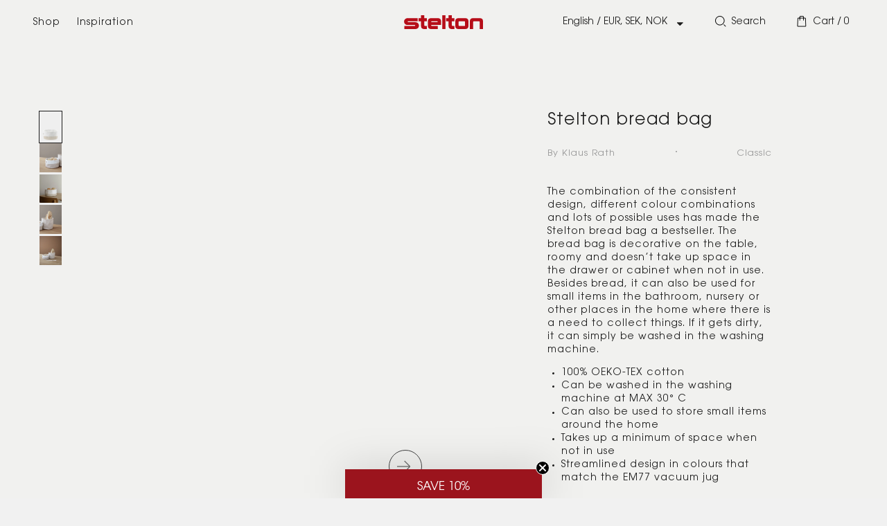

--- FILE ---
content_type: text/html; charset=utf-8
request_url: https://www.stelton.com/products/stelton-bread-bag
body_size: 37576
content:
<!doctype html>

  
  <html class="no-js" lang="en">
  

  <head>
    <script id="CookieConsent" src="https://policy.app.cookieinformation.com/uc.js"
    data-culture="en" type="text/javascript" data-gcm-version="2.0"></script>

    <meta test="https://www.stelton.com">
    <meta charset="utf-8">
    <meta content="IE=edge" http-equiv="X-UA-Compatible">
    <meta content="width=device-width,initial-scale=1" name="viewport">
    <meta content="" name="theme-color">

    <script>window.performance && window.performance.mark && window.performance.mark('shopify.content_for_header.start');</script><meta id="shopify-digital-wallet" name="shopify-digital-wallet" content="/58703085777/digital_wallets/dialog">
<meta name="shopify-checkout-api-token" content="984545026218743237dfbee94e6fd30d">
<link rel="alternate" type="application/json+oembed" href="https://www.stelton.com/products/stelton-bread-bag.oembed">
<script async="async" src="/checkouts/internal/preloads.js?locale=en-DE"></script>
<link rel="preconnect" href="https://shop.app" crossorigin="anonymous">
<script async="async" src="https://shop.app/checkouts/internal/preloads.js?locale=en-DE&shop_id=58703085777" crossorigin="anonymous"></script>
<script id="apple-pay-shop-capabilities" type="application/json">{"shopId":58703085777,"countryCode":"DK","currencyCode":"EUR","merchantCapabilities":["supports3DS"],"merchantId":"gid:\/\/shopify\/Shop\/58703085777","merchantName":"Stelton","requiredBillingContactFields":["postalAddress","email","phone"],"requiredShippingContactFields":["postalAddress","email","phone"],"shippingType":"shipping","supportedNetworks":["visa","maestro","masterCard"],"total":{"type":"pending","label":"Stelton","amount":"1.00"},"shopifyPaymentsEnabled":true,"supportsSubscriptions":true}</script>
<script id="shopify-features" type="application/json">{"accessToken":"984545026218743237dfbee94e6fd30d","betas":["rich-media-storefront-analytics"],"domain":"www.stelton.com","predictiveSearch":true,"shopId":58703085777,"locale":"en"}</script>
<script>var Shopify = Shopify || {};
Shopify.shop = "stelton-v2.myshopify.com";
Shopify.locale = "en";
Shopify.currency = {"active":"EUR","rate":"1.0"};
Shopify.country = "DE";
Shopify.theme = {"name":"Production","id":179021119819,"schema_name":"Dawn","schema_version":"1.0.0","theme_store_id":null,"role":"main"};
Shopify.theme.handle = "null";
Shopify.theme.style = {"id":null,"handle":null};
Shopify.cdnHost = "www.stelton.com/cdn";
Shopify.routes = Shopify.routes || {};
Shopify.routes.root = "/";</script>
<script type="module">!function(o){(o.Shopify=o.Shopify||{}).modules=!0}(window);</script>
<script>!function(o){function n(){var o=[];function n(){o.push(Array.prototype.slice.apply(arguments))}return n.q=o,n}var t=o.Shopify=o.Shopify||{};t.loadFeatures=n(),t.autoloadFeatures=n()}(window);</script>
<script>
  window.ShopifyPay = window.ShopifyPay || {};
  window.ShopifyPay.apiHost = "shop.app\/pay";
  window.ShopifyPay.redirectState = null;
</script>
<script id="shop-js-analytics" type="application/json">{"pageType":"product"}</script>
<script defer="defer" async type="module" src="//www.stelton.com/cdn/shopifycloud/shop-js/modules/v2/client.init-shop-cart-sync_WVOgQShq.en.esm.js"></script>
<script defer="defer" async type="module" src="//www.stelton.com/cdn/shopifycloud/shop-js/modules/v2/chunk.common_C_13GLB1.esm.js"></script>
<script defer="defer" async type="module" src="//www.stelton.com/cdn/shopifycloud/shop-js/modules/v2/chunk.modal_CLfMGd0m.esm.js"></script>
<script type="module">
  await import("//www.stelton.com/cdn/shopifycloud/shop-js/modules/v2/client.init-shop-cart-sync_WVOgQShq.en.esm.js");
await import("//www.stelton.com/cdn/shopifycloud/shop-js/modules/v2/chunk.common_C_13GLB1.esm.js");
await import("//www.stelton.com/cdn/shopifycloud/shop-js/modules/v2/chunk.modal_CLfMGd0m.esm.js");

  window.Shopify.SignInWithShop?.initShopCartSync?.({"fedCMEnabled":true,"windoidEnabled":true});

</script>
<script>
  window.Shopify = window.Shopify || {};
  if (!window.Shopify.featureAssets) window.Shopify.featureAssets = {};
  window.Shopify.featureAssets['shop-js'] = {"shop-cart-sync":["modules/v2/client.shop-cart-sync_DuR37GeY.en.esm.js","modules/v2/chunk.common_C_13GLB1.esm.js","modules/v2/chunk.modal_CLfMGd0m.esm.js"],"init-fed-cm":["modules/v2/client.init-fed-cm_BucUoe6W.en.esm.js","modules/v2/chunk.common_C_13GLB1.esm.js","modules/v2/chunk.modal_CLfMGd0m.esm.js"],"shop-toast-manager":["modules/v2/client.shop-toast-manager_B0JfrpKj.en.esm.js","modules/v2/chunk.common_C_13GLB1.esm.js","modules/v2/chunk.modal_CLfMGd0m.esm.js"],"init-shop-cart-sync":["modules/v2/client.init-shop-cart-sync_WVOgQShq.en.esm.js","modules/v2/chunk.common_C_13GLB1.esm.js","modules/v2/chunk.modal_CLfMGd0m.esm.js"],"shop-button":["modules/v2/client.shop-button_B_U3bv27.en.esm.js","modules/v2/chunk.common_C_13GLB1.esm.js","modules/v2/chunk.modal_CLfMGd0m.esm.js"],"init-windoid":["modules/v2/client.init-windoid_DuP9q_di.en.esm.js","modules/v2/chunk.common_C_13GLB1.esm.js","modules/v2/chunk.modal_CLfMGd0m.esm.js"],"shop-cash-offers":["modules/v2/client.shop-cash-offers_BmULhtno.en.esm.js","modules/v2/chunk.common_C_13GLB1.esm.js","modules/v2/chunk.modal_CLfMGd0m.esm.js"],"pay-button":["modules/v2/client.pay-button_CrPSEbOK.en.esm.js","modules/v2/chunk.common_C_13GLB1.esm.js","modules/v2/chunk.modal_CLfMGd0m.esm.js"],"init-customer-accounts":["modules/v2/client.init-customer-accounts_jNk9cPYQ.en.esm.js","modules/v2/client.shop-login-button_DJ5ldayH.en.esm.js","modules/v2/chunk.common_C_13GLB1.esm.js","modules/v2/chunk.modal_CLfMGd0m.esm.js"],"avatar":["modules/v2/client.avatar_BTnouDA3.en.esm.js"],"checkout-modal":["modules/v2/client.checkout-modal_pBPyh9w8.en.esm.js","modules/v2/chunk.common_C_13GLB1.esm.js","modules/v2/chunk.modal_CLfMGd0m.esm.js"],"init-shop-for-new-customer-accounts":["modules/v2/client.init-shop-for-new-customer-accounts_BUoCy7a5.en.esm.js","modules/v2/client.shop-login-button_DJ5ldayH.en.esm.js","modules/v2/chunk.common_C_13GLB1.esm.js","modules/v2/chunk.modal_CLfMGd0m.esm.js"],"init-customer-accounts-sign-up":["modules/v2/client.init-customer-accounts-sign-up_CnczCz9H.en.esm.js","modules/v2/client.shop-login-button_DJ5ldayH.en.esm.js","modules/v2/chunk.common_C_13GLB1.esm.js","modules/v2/chunk.modal_CLfMGd0m.esm.js"],"init-shop-email-lookup-coordinator":["modules/v2/client.init-shop-email-lookup-coordinator_CzjY5t9o.en.esm.js","modules/v2/chunk.common_C_13GLB1.esm.js","modules/v2/chunk.modal_CLfMGd0m.esm.js"],"shop-follow-button":["modules/v2/client.shop-follow-button_CsYC63q7.en.esm.js","modules/v2/chunk.common_C_13GLB1.esm.js","modules/v2/chunk.modal_CLfMGd0m.esm.js"],"shop-login-button":["modules/v2/client.shop-login-button_DJ5ldayH.en.esm.js","modules/v2/chunk.common_C_13GLB1.esm.js","modules/v2/chunk.modal_CLfMGd0m.esm.js"],"shop-login":["modules/v2/client.shop-login_B9ccPdmx.en.esm.js","modules/v2/chunk.common_C_13GLB1.esm.js","modules/v2/chunk.modal_CLfMGd0m.esm.js"],"lead-capture":["modules/v2/client.lead-capture_D0K_KgYb.en.esm.js","modules/v2/chunk.common_C_13GLB1.esm.js","modules/v2/chunk.modal_CLfMGd0m.esm.js"],"payment-terms":["modules/v2/client.payment-terms_BWmiNN46.en.esm.js","modules/v2/chunk.common_C_13GLB1.esm.js","modules/v2/chunk.modal_CLfMGd0m.esm.js"]};
</script>
<script id="__st">var __st={"a":58703085777,"offset":3600,"reqid":"041342a2-ce73-419c-9255-14c5f8cd5439-1769645607","pageurl":"www.stelton.com\/products\/stelton-bread-bag","u":"675f46869e36","p":"product","rtyp":"product","rid":7002026574033};</script>
<script>window.ShopifyPaypalV4VisibilityTracking = true;</script>
<script id="captcha-bootstrap">!function(){'use strict';const t='contact',e='account',n='new_comment',o=[[t,t],['blogs',n],['comments',n],[t,'customer']],c=[[e,'customer_login'],[e,'guest_login'],[e,'recover_customer_password'],[e,'create_customer']],r=t=>t.map((([t,e])=>`form[action*='/${t}']:not([data-nocaptcha='true']) input[name='form_type'][value='${e}']`)).join(','),a=t=>()=>t?[...document.querySelectorAll(t)].map((t=>t.form)):[];function s(){const t=[...o],e=r(t);return a(e)}const i='password',u='form_key',d=['recaptcha-v3-token','g-recaptcha-response','h-captcha-response',i],f=()=>{try{return window.sessionStorage}catch{return}},m='__shopify_v',_=t=>t.elements[u];function p(t,e,n=!1){try{const o=window.sessionStorage,c=JSON.parse(o.getItem(e)),{data:r}=function(t){const{data:e,action:n}=t;return t[m]||n?{data:e,action:n}:{data:t,action:n}}(c);for(const[e,n]of Object.entries(r))t.elements[e]&&(t.elements[e].value=n);n&&o.removeItem(e)}catch(o){console.error('form repopulation failed',{error:o})}}const l='form_type',E='cptcha';function T(t){t.dataset[E]=!0}const w=window,h=w.document,L='Shopify',v='ce_forms',y='captcha';let A=!1;((t,e)=>{const n=(g='f06e6c50-85a8-45c8-87d0-21a2b65856fe',I='https://cdn.shopify.com/shopifycloud/storefront-forms-hcaptcha/ce_storefront_forms_captcha_hcaptcha.v1.5.2.iife.js',D={infoText:'Protected by hCaptcha',privacyText:'Privacy',termsText:'Terms'},(t,e,n)=>{const o=w[L][v],c=o.bindForm;if(c)return c(t,g,e,D).then(n);var r;o.q.push([[t,g,e,D],n]),r=I,A||(h.body.append(Object.assign(h.createElement('script'),{id:'captcha-provider',async:!0,src:r})),A=!0)});var g,I,D;w[L]=w[L]||{},w[L][v]=w[L][v]||{},w[L][v].q=[],w[L][y]=w[L][y]||{},w[L][y].protect=function(t,e){n(t,void 0,e),T(t)},Object.freeze(w[L][y]),function(t,e,n,w,h,L){const[v,y,A,g]=function(t,e,n){const i=e?o:[],u=t?c:[],d=[...i,...u],f=r(d),m=r(i),_=r(d.filter((([t,e])=>n.includes(e))));return[a(f),a(m),a(_),s()]}(w,h,L),I=t=>{const e=t.target;return e instanceof HTMLFormElement?e:e&&e.form},D=t=>v().includes(t);t.addEventListener('submit',(t=>{const e=I(t);if(!e)return;const n=D(e)&&!e.dataset.hcaptchaBound&&!e.dataset.recaptchaBound,o=_(e),c=g().includes(e)&&(!o||!o.value);(n||c)&&t.preventDefault(),c&&!n&&(function(t){try{if(!f())return;!function(t){const e=f();if(!e)return;const n=_(t);if(!n)return;const o=n.value;o&&e.removeItem(o)}(t);const e=Array.from(Array(32),(()=>Math.random().toString(36)[2])).join('');!function(t,e){_(t)||t.append(Object.assign(document.createElement('input'),{type:'hidden',name:u})),t.elements[u].value=e}(t,e),function(t,e){const n=f();if(!n)return;const o=[...t.querySelectorAll(`input[type='${i}']`)].map((({name:t})=>t)),c=[...d,...o],r={};for(const[a,s]of new FormData(t).entries())c.includes(a)||(r[a]=s);n.setItem(e,JSON.stringify({[m]:1,action:t.action,data:r}))}(t,e)}catch(e){console.error('failed to persist form',e)}}(e),e.submit())}));const S=(t,e)=>{t&&!t.dataset[E]&&(n(t,e.some((e=>e===t))),T(t))};for(const o of['focusin','change'])t.addEventListener(o,(t=>{const e=I(t);D(e)&&S(e,y())}));const B=e.get('form_key'),M=e.get(l),P=B&&M;t.addEventListener('DOMContentLoaded',(()=>{const t=y();if(P)for(const e of t)e.elements[l].value===M&&p(e,B);[...new Set([...A(),...v().filter((t=>'true'===t.dataset.shopifyCaptcha))])].forEach((e=>S(e,t)))}))}(h,new URLSearchParams(w.location.search),n,t,e,['guest_login'])})(!0,!0)}();</script>
<script integrity="sha256-4kQ18oKyAcykRKYeNunJcIwy7WH5gtpwJnB7kiuLZ1E=" data-source-attribution="shopify.loadfeatures" defer="defer" src="//www.stelton.com/cdn/shopifycloud/storefront/assets/storefront/load_feature-a0a9edcb.js" crossorigin="anonymous"></script>
<script crossorigin="anonymous" defer="defer" src="//www.stelton.com/cdn/shopifycloud/storefront/assets/shopify_pay/storefront-65b4c6d7.js?v=20250812"></script>
<script data-source-attribution="shopify.dynamic_checkout.dynamic.init">var Shopify=Shopify||{};Shopify.PaymentButton=Shopify.PaymentButton||{isStorefrontPortableWallets:!0,init:function(){window.Shopify.PaymentButton.init=function(){};var t=document.createElement("script");t.src="https://www.stelton.com/cdn/shopifycloud/portable-wallets/latest/portable-wallets.en.js",t.type="module",document.head.appendChild(t)}};
</script>
<script data-source-attribution="shopify.dynamic_checkout.buyer_consent">
  function portableWalletsHideBuyerConsent(e){var t=document.getElementById("shopify-buyer-consent"),n=document.getElementById("shopify-subscription-policy-button");t&&n&&(t.classList.add("hidden"),t.setAttribute("aria-hidden","true"),n.removeEventListener("click",e))}function portableWalletsShowBuyerConsent(e){var t=document.getElementById("shopify-buyer-consent"),n=document.getElementById("shopify-subscription-policy-button");t&&n&&(t.classList.remove("hidden"),t.removeAttribute("aria-hidden"),n.addEventListener("click",e))}window.Shopify?.PaymentButton&&(window.Shopify.PaymentButton.hideBuyerConsent=portableWalletsHideBuyerConsent,window.Shopify.PaymentButton.showBuyerConsent=portableWalletsShowBuyerConsent);
</script>
<script data-source-attribution="shopify.dynamic_checkout.cart.bootstrap">document.addEventListener("DOMContentLoaded",(function(){function t(){return document.querySelector("shopify-accelerated-checkout-cart, shopify-accelerated-checkout")}if(t())Shopify.PaymentButton.init();else{new MutationObserver((function(e,n){t()&&(Shopify.PaymentButton.init(),n.disconnect())})).observe(document.body,{childList:!0,subtree:!0})}}));
</script>
<link id="shopify-accelerated-checkout-styles" rel="stylesheet" media="screen" href="https://www.stelton.com/cdn/shopifycloud/portable-wallets/latest/accelerated-checkout-backwards-compat.css" crossorigin="anonymous">
<style id="shopify-accelerated-checkout-cart">
        #shopify-buyer-consent {
  margin-top: 1em;
  display: inline-block;
  width: 100%;
}

#shopify-buyer-consent.hidden {
  display: none;
}

#shopify-subscription-policy-button {
  background: none;
  border: none;
  padding: 0;
  text-decoration: underline;
  font-size: inherit;
  cursor: pointer;
}

#shopify-subscription-policy-button::before {
  box-shadow: none;
}

      </style>

<script>window.performance && window.performance.mark && window.performance.mark('shopify.content_for_header.end');</script>

    
<link rel="canonical" href="https://www.stelton.com/products/stelton-bread-bag">
<link crossorigin href="https://cdn.shopify.com" rel="preconnect">








  
  

  
    
      
    
      
          <link href="https://www.stelton.us/products/stelton-bread-bag-2" hreflang="en-us" rel="alternate">
        
    
      
          <link href="https://www.stelton.com/products/stelton-bread-bag" hreflang="x-default" rel="alternate">
        
    
      
          <link href="https://www.stelton.de/products/stelton-brottasche" hreflang="de" rel="alternate">
        
    
      
          <link href="https://www.stelton.dk/products/stelton-brodpose" hreflang="da" rel="alternate">
        
    
  




<title>
        Stelton - Stelton bread bag
    </title>
<meta name="description" content="The combination of the consistent design, different colour combinations and lots of possible uses has made the Stelton bread bag a bestseller. The bread bag is decorative on the table, roomy and doesn’t take up space in the drawer or cabinet when not in use. Besides bread, it can also be used for small items in the bathroom, nursery or other places in the home where there is a need to collect things. If it gets dirty, it can simply be washed in the washing machine.">
    

<meta name="robots" content="index,follow" />
<meta property="og:site_name" content="Stelton">
<meta property="og:url" content="https://www.stelton.com/products/stelton-bread-bag">
<meta property="og:title" content="Stelton bread bag">
<meta property="og:type" content="product">
<meta property="og:description" content="The combination of the consistent design, different colour combinations and lots of possible uses has made the Stelton bread bag a bestseller. The bread bag is decorative on the table, roomy and doesn’t take up space in the drawer or cabinet when not in use. Besides bread, it can also be used for small items in the bathroom, nursery or other places in the home where there is a need to collect things. If it gets dirty, it can simply be washed in the washing machine."><meta property="og:image" content="http://www.stelton.com/cdn/shop/files/1323.png?v=1768396676">
  <meta property="og:image:secure_url" content="https://www.stelton.com/cdn/shop/files/1323.png?v=1768396676">
  <meta property="og:image:width" content="1566">
  <meta property="og:image:height" content="2048"><meta property="og:price:amount" content="37,95">
  <meta property="og:price:currency" content="EUR"><meta name="twitter:card" content="summary_large_image">
<meta name="twitter:title" content="Stelton bread bag">
<meta name="twitter:description" content="The combination of the consistent design, different colour combinations and lots of possible uses has made the Stelton bread bag a bestseller. The bread bag is decorative on the table, roomy and doesn’t take up space in the drawer or cabinet when not in use. Besides bread, it can also be used for small items in the bathroom, nursery or other places in the home where there is a need to collect things. If it gets dirty, it can simply be washed in the washing machine.">


    <script src="//www.stelton.com/cdn/shop/t/31/assets/global.js?v=152374697807903566411740665164" defer="defer"></script>
    <script src="//www.stelton.com/cdn/shop/t/31/assets/custom.js?v=139458096412808299951740665164"></script>

    <link rel="stylesheet" href="//www.stelton.com/cdn/shop/t/31/assets/base.css?v=114659663218172909081740665163">
    <link rel="stylesheet" href="//www.stelton.com/cdn/shop/t/31/assets/style.css?v=71560322610654022511742305857">
    <link rel="stylesheet" href="//www.stelton.com/cdn/shop/t/31/assets/fonts.css?v=70061719777064102411740665164">
    <link rel="stylesheet" href="//www.stelton.com/cdn/shop/t/31/assets/slick.css?v=98340474046176884051740665164">
    <link rel="stylesheet" href="//www.stelton.com/cdn/shop/t/31/assets/slick-theme.css?v=144896617354850330501740665164">
    <link rel="stylesheet" href="//www.stelton.com/cdn/shop/t/31/assets/splide.min.css?v=126761935465139597841740665165">
    <link rel="shortcut icon" href="//www.stelton.com/cdn/shop/files/favicon_32x32.png?v=1630329528" type="image/png">

    <script src="https://ajax.googleapis.com/ajax/libs/jquery/3.6.0/jquery.min.js"></script>
    <script src="//www.stelton.com/cdn/shop/t/31/assets/mustache.min.js?v=66672044154694110321740665164" ></script>
    <script src="//www.stelton.com/cdn/shop/t/31/assets/app.js?v=129578374819368378991740665163" defer></script>
    <script src="//www.stelton.com/cdn/shop/t/31/assets/slick.min.js?v=71779134894361685811740665164" defer="defer" as="script"></script>
    <script src="//www.stelton.com/cdn/shop/t/31/assets/splide.min.js?v=149197576530405164461740665165" defer="defer" as="script"></script>
    <script src="//www.stelton.com/cdn/shop/t/31/assets/slider.js?v=90583176910117720441740665165" defer="defer"></script>
    <script src="//www.stelton.com/cdn/shop/t/31/assets/variants.js?v=66063005199082350821740665165" defer="defer"></script>

    <script>document.documentElement.className = document.documentElement.className.replace('no-js', 'js');</script>

    

<style data-shopify>

    select {
        background: url('//www.stelton.com/cdn/shop/t/31/assets/arrow-down.svg?v=96975897750227340171740665163') 96%/5% no-repeat #1c1c1c;
    }
  
    input[type=checkbox]:checked {
        background-color: #444444;
        background: #444444 url('//www.stelton.com/cdn/shop/t/31/assets/check.svg?v=46881239976655362941740665163') 3px 3px no-repeat;
        border-color: #444444;
    }
  
    :root {
        --prev-arrow: url(//www.stelton.com/cdn/shop/t/31/assets/prev-arrow.svg?v=32152412451662756911740665164);
        --next-arrow: url(//www.stelton.com/cdn/shop/t/31/assets/next-arrow.svg?v=1128185615904916011740665164);

        
            --font-heading-family: 'itc-avant-garde-gothic-pro', "system_ui", -apple-system, 'Segoe UI', Roboto, 'Helvetica Neue', 'Noto Sans', 'Liberation Sans', Arial, sans-serif, 'Apple Color Emoji', 'Segoe UI Emoji', 'Segoe UI Symbol', 'Noto Color Emoji';
            --font-body-family: 'itc-avant-garde-gothic-pro', "system_ui", -apple-system, 'Segoe UI', Roboto, 'Helvetica Neue', 'Noto Sans', 'Liberation Sans', Arial, sans-serif, 'Apple Color Emoji', 'Segoe UI Emoji', 'Segoe UI Symbol', 'Noto Color Emoji';
        

        --font-body-style: normal;
        --font-body-weight: 400;

        --font-heading-style: normal;
        --font-heading-weight: 400;

        --color-base-text: #1A1B18;
        --color-base-text-rgb: 26, 27, 24;
        --color-base-background-1: #f1f1f1;
        --color-base-background-1-rgb: 241, 241, 241;
        --color-base-background-2: #f1f1f1;
        --color-base-background-2-rgb: 241, 241, 241;
        --color-base-solid-button-labels: #FFFFFF;
        --color-base-solid-button-labels-rgb: 255, 255, 255;
        --color-base-outline-button-labels: #445958;
        --color-base-outline-button-labels-rgb: 68, 89, 88;
        --color-base-accent-1: #445958;
        --color-base-accent-1-rgb: 68, 89, 88;
        --color-base-accent-2: #9D572C;
        --color-base-accent-2-rgb: 157, 87, 44;

        --color-base-text-opacity-10-percent: #dcdcdb;
        --color-base-text-opacity-20-percent: #c6c6c6;
        --color-base-text-opacity-55-percent: #7b7b7a;
        --color-base-text-opacity-85-percent: #3a3b39;
        --color-base-accent-1-opacity-10-percent: #e0e2e2;
        --color-base-accent-2-opacity-10-percent: #e9e2dd;
    }
  
    *,
    *::before,
    *::after {
        box-sizing: inherit;
    }

    html {
        box-sizing: border-box;
        font-size: 62.5%;
        height: 100%;
    }

    body {
        display: grid;
        grid-template-rows: auto auto 1fr auto;
        grid-template-columns: 100%;
        min-height: 100%;
        font-size: 1.5rem;
        letter-spacing: 1px;
        line-height: 1.8;
        font-family: var(--font-body-family);
        font-style: var(--font-body-style);
        font-weight: var(--font-body-weight);
    }

    @media screen and(min-width: 750px) {
        body {
            font-size: 1.6rem;
        }
    }

    
        #coi-banner-wrapper,
        #coi-banner-wrapper *,
        .recommendation-modal__container {
            border-radius: 0 !important;
        }
    
  
</style>
    <script type="text/javascript">
  (function(w,d){
    var e=d.createElement('script');e.type='text/javascript';e.async=true;
    e.src=(d.location.protocol=='https:'?'https':'http')+'://cdn.clerk.io/clerk.js';
    var s=d.getElementsByTagName('script')[0];s.parentNode.insertBefore(e,s);
    w.__clerk_q=w.__clerk_q||[];w.Clerk=w.Clerk||function(){w.__clerk_q.push(arguments)};
  })(window,document);

  Clerk('config', {
    key: 'qgqX8g3dutHke9qYtjf01u9eZeGQSyYW',
    formatters: {
      currency_converter: function(price) {
        var converted_price = (price*Shopify.currency.rate);
        return (converted_price).toString();
      },
      price_with_currency: function(price) {
        return Shopify.currency.active + ' ' + price.toFixed(2);
      }
    },
    globals: {
      currency_iso: "EUR",
      currency_symbol: "€"
    }
  });
</script>

    
<script type="application/ld+json">
      {
        "@context": "https://schema.org",
        "@type": "Product",
        "sku": "1323",
        "description": "<p>The combination of the consistent design, different colour combinations and lots of possible uses has made the Stelton bread bag a bestseller. The bread bag is decorative on the table, roomy and doesn’t take up space in the drawer or cabinet when not in use. Besides bread, it can also be used for small items in the bathroom, nursery or other places in the home where there is a need to collect things. If it gets dirty, it can simply be washed in the washing machine.</p>",
        "name": "Stelton bread bag",
        "image": "//www.stelton.com/cdn/shop/files/1323_160x.png?v=1768396676",
        "offers": {
          "@type": "Offer",
          "availability": "https://schema.org/InStock",
          "price": "37,95",
          "priceCurrency": "EUR"
        }
      }
    </script>

    <script type="application/ld+json">
    {
      "@context": "http://schema.org","@type": "BreadcrumbList",
    "itemListElement": [{
        "@type": "ListItem",
        "position": 1,
        "name": "BreadcrumbList",
        "item": "https://www.stelton.com"
      },{
            "@type": "ListItem",
            "position": 2,
            "name": "Stelton bread bag",
            "item": "https://www.stelton.com/products/stelton-bread-bag"
          }]}
</script>
    <!-- Google Tag Manager -->
<script>(function(w,d,s,l,i){w[l]=w[l]||[];w[l].push({'gtm.start':
new Date().getTime(),event:'gtm.js'});var f=d.getElementsByTagName(s)[0],
j=d.createElement(s),dl=l!='dataLayer'?'&l='+l:'';j.async=true;j.src=
'https://www.googletagmanager.com/gtm.js?id='+i+dl;f.parentNode.insertBefore(j,f);
})(window,document,'script','dataLayer','GTM-MRCFQN');</script>
<!-- End Google Tag Manager -->








    <script>

        dataLayer.push({ ecommerce: null }); // Clear the previous ecommerce object.
        dataLayer.push({
            'event': 'view_item',
            'ecommerce': {
                'currency': 'EUR',
                'value': 37.95,
                'items': [
                    {
                        'item_id': '7002026574033',
                        'item_name': 'Stelton bread bag',
                        'affiliation': 'Stelton',
                        //'coupon': '<Insert coupon>',
                        'discount': 0.0,
                        //'index': '<Insert index>',
                        'item_brand': 'Klaus rath',
                        'item_category': '',
                        //'item_category2': '<Insert item category 2>',
                        //'item_list_id': '<Insert item list id>',
                        //'item_list_name': '<Insert item list name>',
                        'item_variant': 'sand / white',
                        'location_id': 'Stelton',
                        'price': 37.95,
                        'quantity': 1,
                    }
                ],
            },
        });

    </script>




<script>

     function addToCartDataLayerPush(product) {

        dataLayer.push({ ecommerce: null }); // Clear the previous ecommerce object.
        dataLayer.push({
            'event': 'add_to_cart',
            'ecommerce': {
                'currency': 'EUR',
                'value': Number(product.price),
                'items': [
                    {
                        'item_id': String(product.variant_id),
                        'item_name': String(product.title),
                        'affiliation': String(product.vendor),
                        //'coupon': '<Insert coupon>',
                        'discount': Number(product.discount),
                        //'index': '<Insert index>',
                        'item_brand': String(product.designer),
                        'item_category': String(product.type),
                        //'item_category2': '<Insert item category 2>',
                        //'item_list_id': '<Insert item list id>',
                        //'item_list_name': '<Insert item list name>',
                        'item_variant': String(product.color),
                        'location_id': String(product.vendor),
                        'price': Number(product.price),
                        'quantity': Number(1),
                    }
                ],
            },
        });
    }

</script>



<script>

    function adjustQuantityDataLayerPush(itemData, eventName, currentQuantityValue, removeAll) {

        dataLayer.push({ ecommerce: null }); // Clear the previous ecommerce object.
        dataLayer.push({
            'event': eventName,
            'ecommerce': {
                'currency': 'EUR',
                'value': Number(itemData.item_price),
                'items': [
                    {
                        'item_id': String(itemData.id),
                        'item_name': String(itemData.title),
                        'affiliation': String(itemData.vendor),
                        //'coupon': '<Insert coupon>',
                        'discount': Number(itemData.discount),
                        //'index': '<Insert index>',
                        //'item_brand': '<Insert item brand name>',
                        'item_category': String(itemData.type),
                        //'item_category2': '<Insert item category 2>',
                        //'item_list_id': '<Insert item list id>',
                        //'item_list_name': '<Insert item list name>',
                        //'item_variant': '<Insert item variant name'>,
                        'location_id': String(itemData.vendor),
                        'price': Number(itemData.item_price),
                        'quantity': removeAll ? Number(currentQuantityValue) : Number(1),
                    }
                ],
            },
        });
    }

</script>



<script>

    function cartDataLayerPush(items, eventName, cartValue) {
        const itemsArray = [];

        items.forEach(item => {
            itemsArray.push({
                'item_id': String(item.id),
                'item_name': String(item.title),
                'affiliation': String(item.vendor),
                //'coupon': '<Insert coupon>',
                //'discount': '<Insert discount>',
                'index': String(item.index),
                //'item_brand': '<Insert item brand name>',
                'item_category': String(item.type),
                //'item_category2': '<Insert item category 2>',
                //'item_list_id': '<Insert item list id>',
                //'item_list_name': '<Insert item list name>',
                //'item_variant': '<Insert item variant name>',
                'location_id': String(item.vendor),
                'price': Number(item.price),
                'quantity': Number(item.quantity),
            });
        });
    
        dataLayer.push({ ecommerce: null }); // Clear the previous ecommerce object.
        dataLayer.push({
            'event': String(eventName),
            'ecommerce': {
                'currency': 'EUR',
                'value': Number(cartValue),
                'items': itemsArray,
            },
        });
    }
</script>

    

<script>

    var cookie_script = document.createElement('script');
    cookie_script.setAttribute('src', 'https://policy.app.cookieinformation.com/uc.js');
    cookie_script.setAttribute('data-culture', 'EN');
    cookie_script.setAttribute('data-gcm-version', '2.0');
    cookie_script.id = 'CookieConsent';
    document.head.appendChild(cookie_script);

    window.addEventListener('CookieInformationConsentGiven', function(event) {
        if (CookieInformation.getConsentGivenFor('cookie_cat_statistic') && CookieInformation.getConsentGivenFor('cookie_cat_marketing')) {
            window.Shopify.customerPrivacy.setTrackingConsent(true, function(e) {
            });
        } else {
            window.Shopify.customerPrivacy.setTrackingConsent(false, function(e) {
            });
        }
    }, false);

</script>


  <!-- BEGIN app block: shopify://apps/klaviyo-email-marketing-sms/blocks/klaviyo-onsite-embed/2632fe16-c075-4321-a88b-50b567f42507 -->












  <script async src="https://static.klaviyo.com/onsite/js/TWUy5M/klaviyo.js?company_id=TWUy5M"></script>
  <script>!function(){if(!window.klaviyo){window._klOnsite=window._klOnsite||[];try{window.klaviyo=new Proxy({},{get:function(n,i){return"push"===i?function(){var n;(n=window._klOnsite).push.apply(n,arguments)}:function(){for(var n=arguments.length,o=new Array(n),w=0;w<n;w++)o[w]=arguments[w];var t="function"==typeof o[o.length-1]?o.pop():void 0,e=new Promise((function(n){window._klOnsite.push([i].concat(o,[function(i){t&&t(i),n(i)}]))}));return e}}})}catch(n){window.klaviyo=window.klaviyo||[],window.klaviyo.push=function(){var n;(n=window._klOnsite).push.apply(n,arguments)}}}}();</script>

  
    <script id="viewed_product">
      if (item == null) {
        var _learnq = _learnq || [];

        var MetafieldReviews = null
        var MetafieldYotpoRating = null
        var MetafieldYotpoCount = null
        var MetafieldLooxRating = null
        var MetafieldLooxCount = null
        var okendoProduct = null
        var okendoProductReviewCount = null
        var okendoProductReviewAverageValue = null
        try {
          // The following fields are used for Customer Hub recently viewed in order to add reviews.
          // This information is not part of __kla_viewed. Instead, it is part of __kla_viewed_reviewed_items
          MetafieldReviews = {};
          MetafieldYotpoRating = null
          MetafieldYotpoCount = null
          MetafieldLooxRating = null
          MetafieldLooxCount = null

          okendoProduct = null
          // If the okendo metafield is not legacy, it will error, which then requires the new json formatted data
          if (okendoProduct && 'error' in okendoProduct) {
            okendoProduct = null
          }
          okendoProductReviewCount = okendoProduct ? okendoProduct.reviewCount : null
          okendoProductReviewAverageValue = okendoProduct ? okendoProduct.reviewAverageValue : null
        } catch (error) {
          console.error('Error in Klaviyo onsite reviews tracking:', error);
        }

        var item = {
          Name: "Stelton bread bag",
          ProductID: 7002026574033,
          Categories: ["All Products","Anne Marie's favourites","Bread baskets","C","Classic","Clerk API","Coffee brewing3","frontpage","Gifts for less than 50 EUR","Klaus Rath","More than just coffee","Products","Stelton","Table top"],
          ImageURL: "https://www.stelton.com/cdn/shop/files/1323_grande.png?v=1768396676",
          URL: "https://www.stelton.com/products/stelton-bread-bag",
          Brand: "Stelton",
          Price: "€37,95",
          Value: "37,95",
          CompareAtPrice: "€37,95"
        };
        _learnq.push(['track', 'Viewed Product', item]);
        _learnq.push(['trackViewedItem', {
          Title: item.Name,
          ItemId: item.ProductID,
          Categories: item.Categories,
          ImageUrl: item.ImageURL,
          Url: item.URL,
          Metadata: {
            Brand: item.Brand,
            Price: item.Price,
            Value: item.Value,
            CompareAtPrice: item.CompareAtPrice
          },
          metafields:{
            reviews: MetafieldReviews,
            yotpo:{
              rating: MetafieldYotpoRating,
              count: MetafieldYotpoCount,
            },
            loox:{
              rating: MetafieldLooxRating,
              count: MetafieldLooxCount,
            },
            okendo: {
              rating: okendoProductReviewAverageValue,
              count: okendoProductReviewCount,
            }
          }
        }]);
      }
    </script>
  




  <script>
    window.klaviyoReviewsProductDesignMode = false
  </script>







<!-- END app block --><link href="https://monorail-edge.shopifysvc.com" rel="dns-prefetch">
<script>(function(){if ("sendBeacon" in navigator && "performance" in window) {try {var session_token_from_headers = performance.getEntriesByType('navigation')[0].serverTiming.find(x => x.name == '_s').description;} catch {var session_token_from_headers = undefined;}var session_cookie_matches = document.cookie.match(/_shopify_s=([^;]*)/);var session_token_from_cookie = session_cookie_matches && session_cookie_matches.length === 2 ? session_cookie_matches[1] : "";var session_token = session_token_from_headers || session_token_from_cookie || "";function handle_abandonment_event(e) {var entries = performance.getEntries().filter(function(entry) {return /monorail-edge.shopifysvc.com/.test(entry.name);});if (!window.abandonment_tracked && entries.length === 0) {window.abandonment_tracked = true;var currentMs = Date.now();var navigation_start = performance.timing.navigationStart;var payload = {shop_id: 58703085777,url: window.location.href,navigation_start,duration: currentMs - navigation_start,session_token,page_type: "product"};window.navigator.sendBeacon("https://monorail-edge.shopifysvc.com/v1/produce", JSON.stringify({schema_id: "online_store_buyer_site_abandonment/1.1",payload: payload,metadata: {event_created_at_ms: currentMs,event_sent_at_ms: currentMs}}));}}window.addEventListener('pagehide', handle_abandonment_event);}}());</script>
<script id="web-pixels-manager-setup">(function e(e,d,r,n,o){if(void 0===o&&(o={}),!Boolean(null===(a=null===(i=window.Shopify)||void 0===i?void 0:i.analytics)||void 0===a?void 0:a.replayQueue)){var i,a;window.Shopify=window.Shopify||{};var t=window.Shopify;t.analytics=t.analytics||{};var s=t.analytics;s.replayQueue=[],s.publish=function(e,d,r){return s.replayQueue.push([e,d,r]),!0};try{self.performance.mark("wpm:start")}catch(e){}var l=function(){var e={modern:/Edge?\/(1{2}[4-9]|1[2-9]\d|[2-9]\d{2}|\d{4,})\.\d+(\.\d+|)|Firefox\/(1{2}[4-9]|1[2-9]\d|[2-9]\d{2}|\d{4,})\.\d+(\.\d+|)|Chrom(ium|e)\/(9{2}|\d{3,})\.\d+(\.\d+|)|(Maci|X1{2}).+ Version\/(15\.\d+|(1[6-9]|[2-9]\d|\d{3,})\.\d+)([,.]\d+|)( \(\w+\)|)( Mobile\/\w+|) Safari\/|Chrome.+OPR\/(9{2}|\d{3,})\.\d+\.\d+|(CPU[ +]OS|iPhone[ +]OS|CPU[ +]iPhone|CPU IPhone OS|CPU iPad OS)[ +]+(15[._]\d+|(1[6-9]|[2-9]\d|\d{3,})[._]\d+)([._]\d+|)|Android:?[ /-](13[3-9]|1[4-9]\d|[2-9]\d{2}|\d{4,})(\.\d+|)(\.\d+|)|Android.+Firefox\/(13[5-9]|1[4-9]\d|[2-9]\d{2}|\d{4,})\.\d+(\.\d+|)|Android.+Chrom(ium|e)\/(13[3-9]|1[4-9]\d|[2-9]\d{2}|\d{4,})\.\d+(\.\d+|)|SamsungBrowser\/([2-9]\d|\d{3,})\.\d+/,legacy:/Edge?\/(1[6-9]|[2-9]\d|\d{3,})\.\d+(\.\d+|)|Firefox\/(5[4-9]|[6-9]\d|\d{3,})\.\d+(\.\d+|)|Chrom(ium|e)\/(5[1-9]|[6-9]\d|\d{3,})\.\d+(\.\d+|)([\d.]+$|.*Safari\/(?![\d.]+ Edge\/[\d.]+$))|(Maci|X1{2}).+ Version\/(10\.\d+|(1[1-9]|[2-9]\d|\d{3,})\.\d+)([,.]\d+|)( \(\w+\)|)( Mobile\/\w+|) Safari\/|Chrome.+OPR\/(3[89]|[4-9]\d|\d{3,})\.\d+\.\d+|(CPU[ +]OS|iPhone[ +]OS|CPU[ +]iPhone|CPU IPhone OS|CPU iPad OS)[ +]+(10[._]\d+|(1[1-9]|[2-9]\d|\d{3,})[._]\d+)([._]\d+|)|Android:?[ /-](13[3-9]|1[4-9]\d|[2-9]\d{2}|\d{4,})(\.\d+|)(\.\d+|)|Mobile Safari.+OPR\/([89]\d|\d{3,})\.\d+\.\d+|Android.+Firefox\/(13[5-9]|1[4-9]\d|[2-9]\d{2}|\d{4,})\.\d+(\.\d+|)|Android.+Chrom(ium|e)\/(13[3-9]|1[4-9]\d|[2-9]\d{2}|\d{4,})\.\d+(\.\d+|)|Android.+(UC? ?Browser|UCWEB|U3)[ /]?(15\.([5-9]|\d{2,})|(1[6-9]|[2-9]\d|\d{3,})\.\d+)\.\d+|SamsungBrowser\/(5\.\d+|([6-9]|\d{2,})\.\d+)|Android.+MQ{2}Browser\/(14(\.(9|\d{2,})|)|(1[5-9]|[2-9]\d|\d{3,})(\.\d+|))(\.\d+|)|K[Aa][Ii]OS\/(3\.\d+|([4-9]|\d{2,})\.\d+)(\.\d+|)/},d=e.modern,r=e.legacy,n=navigator.userAgent;return n.match(d)?"modern":n.match(r)?"legacy":"unknown"}(),u="modern"===l?"modern":"legacy",c=(null!=n?n:{modern:"",legacy:""})[u],f=function(e){return[e.baseUrl,"/wpm","/b",e.hashVersion,"modern"===e.buildTarget?"m":"l",".js"].join("")}({baseUrl:d,hashVersion:r,buildTarget:u}),m=function(e){var d=e.version,r=e.bundleTarget,n=e.surface,o=e.pageUrl,i=e.monorailEndpoint;return{emit:function(e){var a=e.status,t=e.errorMsg,s=(new Date).getTime(),l=JSON.stringify({metadata:{event_sent_at_ms:s},events:[{schema_id:"web_pixels_manager_load/3.1",payload:{version:d,bundle_target:r,page_url:o,status:a,surface:n,error_msg:t},metadata:{event_created_at_ms:s}}]});if(!i)return console&&console.warn&&console.warn("[Web Pixels Manager] No Monorail endpoint provided, skipping logging."),!1;try{return self.navigator.sendBeacon.bind(self.navigator)(i,l)}catch(e){}var u=new XMLHttpRequest;try{return u.open("POST",i,!0),u.setRequestHeader("Content-Type","text/plain"),u.send(l),!0}catch(e){return console&&console.warn&&console.warn("[Web Pixels Manager] Got an unhandled error while logging to Monorail."),!1}}}}({version:r,bundleTarget:l,surface:e.surface,pageUrl:self.location.href,monorailEndpoint:e.monorailEndpoint});try{o.browserTarget=l,function(e){var d=e.src,r=e.async,n=void 0===r||r,o=e.onload,i=e.onerror,a=e.sri,t=e.scriptDataAttributes,s=void 0===t?{}:t,l=document.createElement("script"),u=document.querySelector("head"),c=document.querySelector("body");if(l.async=n,l.src=d,a&&(l.integrity=a,l.crossOrigin="anonymous"),s)for(var f in s)if(Object.prototype.hasOwnProperty.call(s,f))try{l.dataset[f]=s[f]}catch(e){}if(o&&l.addEventListener("load",o),i&&l.addEventListener("error",i),u)u.appendChild(l);else{if(!c)throw new Error("Did not find a head or body element to append the script");c.appendChild(l)}}({src:f,async:!0,onload:function(){if(!function(){var e,d;return Boolean(null===(d=null===(e=window.Shopify)||void 0===e?void 0:e.analytics)||void 0===d?void 0:d.initialized)}()){var d=window.webPixelsManager.init(e)||void 0;if(d){var r=window.Shopify.analytics;r.replayQueue.forEach((function(e){var r=e[0],n=e[1],o=e[2];d.publishCustomEvent(r,n,o)})),r.replayQueue=[],r.publish=d.publishCustomEvent,r.visitor=d.visitor,r.initialized=!0}}},onerror:function(){return m.emit({status:"failed",errorMsg:"".concat(f," has failed to load")})},sri:function(e){var d=/^sha384-[A-Za-z0-9+/=]+$/;return"string"==typeof e&&d.test(e)}(c)?c:"",scriptDataAttributes:o}),m.emit({status:"loading"})}catch(e){m.emit({status:"failed",errorMsg:(null==e?void 0:e.message)||"Unknown error"})}}})({shopId: 58703085777,storefrontBaseUrl: "https://www.stelton.com",extensionsBaseUrl: "https://extensions.shopifycdn.com/cdn/shopifycloud/web-pixels-manager",monorailEndpoint: "https://monorail-edge.shopifysvc.com/unstable/produce_batch",surface: "storefront-renderer",enabledBetaFlags: ["2dca8a86"],webPixelsConfigList: [{"id":"3003482443","configuration":"{\"config\":\"{\\\"google_tag_ids\\\":[\\\"G-825QQKLYS0\\\",\\\"GT-PZZP3PQ7\\\"],\\\"target_country\\\":\\\"ZZ\\\",\\\"gtag_events\\\":[{\\\"type\\\":\\\"search\\\",\\\"action_label\\\":\\\"G-825QQKLYS0\\\"},{\\\"type\\\":\\\"begin_checkout\\\",\\\"action_label\\\":\\\"G-825QQKLYS0\\\"},{\\\"type\\\":\\\"view_item\\\",\\\"action_label\\\":[\\\"G-825QQKLYS0\\\",\\\"MC-KJ9JSGPSJH\\\"]},{\\\"type\\\":\\\"purchase\\\",\\\"action_label\\\":[\\\"G-825QQKLYS0\\\",\\\"MC-KJ9JSGPSJH\\\"]},{\\\"type\\\":\\\"page_view\\\",\\\"action_label\\\":[\\\"G-825QQKLYS0\\\",\\\"MC-KJ9JSGPSJH\\\"]},{\\\"type\\\":\\\"add_payment_info\\\",\\\"action_label\\\":\\\"G-825QQKLYS0\\\"},{\\\"type\\\":\\\"add_to_cart\\\",\\\"action_label\\\":\\\"G-825QQKLYS0\\\"}],\\\"enable_monitoring_mode\\\":false}\"}","eventPayloadVersion":"v1","runtimeContext":"OPEN","scriptVersion":"b2a88bafab3e21179ed38636efcd8a93","type":"APP","apiClientId":1780363,"privacyPurposes":[],"dataSharingAdjustments":{"protectedCustomerApprovalScopes":["read_customer_address","read_customer_email","read_customer_name","read_customer_personal_data","read_customer_phone"]}},{"id":"2960130379","configuration":"{\"accountID\":\"TWUy5M\",\"webPixelConfig\":\"eyJlbmFibGVBZGRlZFRvQ2FydEV2ZW50cyI6IHRydWV9\"}","eventPayloadVersion":"v1","runtimeContext":"STRICT","scriptVersion":"524f6c1ee37bacdca7657a665bdca589","type":"APP","apiClientId":123074,"privacyPurposes":["ANALYTICS","MARKETING"],"dataSharingAdjustments":{"protectedCustomerApprovalScopes":["read_customer_address","read_customer_email","read_customer_name","read_customer_personal_data","read_customer_phone"]}},{"id":"2854617419","configuration":"{\"pixel_id\":\"516291880065009\",\"pixel_type\":\"facebook_pixel\"}","eventPayloadVersion":"v1","runtimeContext":"OPEN","scriptVersion":"ca16bc87fe92b6042fbaa3acc2fbdaa6","type":"APP","apiClientId":2329312,"privacyPurposes":["ANALYTICS","MARKETING","SALE_OF_DATA"],"dataSharingAdjustments":{"protectedCustomerApprovalScopes":["read_customer_address","read_customer_email","read_customer_name","read_customer_personal_data","read_customer_phone"]}},{"id":"195723595","eventPayloadVersion":"1","runtimeContext":"LAX","scriptVersion":"1","type":"CUSTOM","privacyPurposes":[],"name":"Reaktion Pixel"},{"id":"248512843","eventPayloadVersion":"1","runtimeContext":"LAX","scriptVersion":"1","type":"CUSTOM","privacyPurposes":["ANALYTICS","MARKETING","SALE_OF_DATA"],"name":"Clerk tracking"},{"id":"shopify-app-pixel","configuration":"{}","eventPayloadVersion":"v1","runtimeContext":"STRICT","scriptVersion":"0450","apiClientId":"shopify-pixel","type":"APP","privacyPurposes":["ANALYTICS","MARKETING"]},{"id":"shopify-custom-pixel","eventPayloadVersion":"v1","runtimeContext":"LAX","scriptVersion":"0450","apiClientId":"shopify-pixel","type":"CUSTOM","privacyPurposes":["ANALYTICS","MARKETING"]}],isMerchantRequest: false,initData: {"shop":{"name":"Stelton","paymentSettings":{"currencyCode":"EUR"},"myshopifyDomain":"stelton-v2.myshopify.com","countryCode":"DK","storefrontUrl":"https:\/\/www.stelton.com"},"customer":null,"cart":null,"checkout":null,"productVariants":[{"price":{"amount":37.95,"currencyCode":"EUR"},"product":{"title":"Stelton bread bag","vendor":"Stelton","id":"7002026574033","untranslatedTitle":"Stelton bread bag","url":"\/products\/stelton-bread-bag","type":""},"id":"40950316335313","image":{"src":"\/\/www.stelton.com\/cdn\/shop\/files\/1323.png?v=1768396676"},"sku":"1323","title":"Default Title","untranslatedTitle":"Default Title"}],"purchasingCompany":null},},"https://www.stelton.com/cdn","1d2a099fw23dfb22ep557258f5m7a2edbae",{"modern":"","legacy":""},{"shopId":"58703085777","storefrontBaseUrl":"https:\/\/www.stelton.com","extensionBaseUrl":"https:\/\/extensions.shopifycdn.com\/cdn\/shopifycloud\/web-pixels-manager","surface":"storefront-renderer","enabledBetaFlags":"[\"2dca8a86\"]","isMerchantRequest":"false","hashVersion":"1d2a099fw23dfb22ep557258f5m7a2edbae","publish":"custom","events":"[[\"page_viewed\",{}],[\"product_viewed\",{\"productVariant\":{\"price\":{\"amount\":37.95,\"currencyCode\":\"EUR\"},\"product\":{\"title\":\"Stelton bread bag\",\"vendor\":\"Stelton\",\"id\":\"7002026574033\",\"untranslatedTitle\":\"Stelton bread bag\",\"url\":\"\/products\/stelton-bread-bag\",\"type\":\"\"},\"id\":\"40950316335313\",\"image\":{\"src\":\"\/\/www.stelton.com\/cdn\/shop\/files\/1323.png?v=1768396676\"},\"sku\":\"1323\",\"title\":\"Default Title\",\"untranslatedTitle\":\"Default Title\"}}]]"});</script><script>
  window.ShopifyAnalytics = window.ShopifyAnalytics || {};
  window.ShopifyAnalytics.meta = window.ShopifyAnalytics.meta || {};
  window.ShopifyAnalytics.meta.currency = 'EUR';
  var meta = {"product":{"id":7002026574033,"gid":"gid:\/\/shopify\/Product\/7002026574033","vendor":"Stelton","type":"","handle":"stelton-bread-bag","variants":[{"id":40950316335313,"price":3795,"name":"Stelton bread bag","public_title":null,"sku":"1323"}],"remote":false},"page":{"pageType":"product","resourceType":"product","resourceId":7002026574033,"requestId":"041342a2-ce73-419c-9255-14c5f8cd5439-1769645607"}};
  for (var attr in meta) {
    window.ShopifyAnalytics.meta[attr] = meta[attr];
  }
</script>
<script class="analytics">
  (function () {
    var customDocumentWrite = function(content) {
      var jquery = null;

      if (window.jQuery) {
        jquery = window.jQuery;
      } else if (window.Checkout && window.Checkout.$) {
        jquery = window.Checkout.$;
      }

      if (jquery) {
        jquery('body').append(content);
      }
    };

    var hasLoggedConversion = function(token) {
      if (token) {
        return document.cookie.indexOf('loggedConversion=' + token) !== -1;
      }
      return false;
    }

    var setCookieIfConversion = function(token) {
      if (token) {
        var twoMonthsFromNow = new Date(Date.now());
        twoMonthsFromNow.setMonth(twoMonthsFromNow.getMonth() + 2);

        document.cookie = 'loggedConversion=' + token + '; expires=' + twoMonthsFromNow;
      }
    }

    var trekkie = window.ShopifyAnalytics.lib = window.trekkie = window.trekkie || [];
    if (trekkie.integrations) {
      return;
    }
    trekkie.methods = [
      'identify',
      'page',
      'ready',
      'track',
      'trackForm',
      'trackLink'
    ];
    trekkie.factory = function(method) {
      return function() {
        var args = Array.prototype.slice.call(arguments);
        args.unshift(method);
        trekkie.push(args);
        return trekkie;
      };
    };
    for (var i = 0; i < trekkie.methods.length; i++) {
      var key = trekkie.methods[i];
      trekkie[key] = trekkie.factory(key);
    }
    trekkie.load = function(config) {
      trekkie.config = config || {};
      trekkie.config.initialDocumentCookie = document.cookie;
      var first = document.getElementsByTagName('script')[0];
      var script = document.createElement('script');
      script.type = 'text/javascript';
      script.onerror = function(e) {
        var scriptFallback = document.createElement('script');
        scriptFallback.type = 'text/javascript';
        scriptFallback.onerror = function(error) {
                var Monorail = {
      produce: function produce(monorailDomain, schemaId, payload) {
        var currentMs = new Date().getTime();
        var event = {
          schema_id: schemaId,
          payload: payload,
          metadata: {
            event_created_at_ms: currentMs,
            event_sent_at_ms: currentMs
          }
        };
        return Monorail.sendRequest("https://" + monorailDomain + "/v1/produce", JSON.stringify(event));
      },
      sendRequest: function sendRequest(endpointUrl, payload) {
        // Try the sendBeacon API
        if (window && window.navigator && typeof window.navigator.sendBeacon === 'function' && typeof window.Blob === 'function' && !Monorail.isIos12()) {
          var blobData = new window.Blob([payload], {
            type: 'text/plain'
          });

          if (window.navigator.sendBeacon(endpointUrl, blobData)) {
            return true;
          } // sendBeacon was not successful

        } // XHR beacon

        var xhr = new XMLHttpRequest();

        try {
          xhr.open('POST', endpointUrl);
          xhr.setRequestHeader('Content-Type', 'text/plain');
          xhr.send(payload);
        } catch (e) {
          console.log(e);
        }

        return false;
      },
      isIos12: function isIos12() {
        return window.navigator.userAgent.lastIndexOf('iPhone; CPU iPhone OS 12_') !== -1 || window.navigator.userAgent.lastIndexOf('iPad; CPU OS 12_') !== -1;
      }
    };
    Monorail.produce('monorail-edge.shopifysvc.com',
      'trekkie_storefront_load_errors/1.1',
      {shop_id: 58703085777,
      theme_id: 179021119819,
      app_name: "storefront",
      context_url: window.location.href,
      source_url: "//www.stelton.com/cdn/s/trekkie.storefront.a804e9514e4efded663580eddd6991fcc12b5451.min.js"});

        };
        scriptFallback.async = true;
        scriptFallback.src = '//www.stelton.com/cdn/s/trekkie.storefront.a804e9514e4efded663580eddd6991fcc12b5451.min.js';
        first.parentNode.insertBefore(scriptFallback, first);
      };
      script.async = true;
      script.src = '//www.stelton.com/cdn/s/trekkie.storefront.a804e9514e4efded663580eddd6991fcc12b5451.min.js';
      first.parentNode.insertBefore(script, first);
    };
    trekkie.load(
      {"Trekkie":{"appName":"storefront","development":false,"defaultAttributes":{"shopId":58703085777,"isMerchantRequest":null,"themeId":179021119819,"themeCityHash":"3402128868673760927","contentLanguage":"en","currency":"EUR"},"isServerSideCookieWritingEnabled":true,"monorailRegion":"shop_domain","enabledBetaFlags":["65f19447","b5387b81"]},"Session Attribution":{},"S2S":{"facebookCapiEnabled":true,"source":"trekkie-storefront-renderer","apiClientId":580111}}
    );

    var loaded = false;
    trekkie.ready(function() {
      if (loaded) return;
      loaded = true;

      window.ShopifyAnalytics.lib = window.trekkie;

      var originalDocumentWrite = document.write;
      document.write = customDocumentWrite;
      try { window.ShopifyAnalytics.merchantGoogleAnalytics.call(this); } catch(error) {};
      document.write = originalDocumentWrite;

      window.ShopifyAnalytics.lib.page(null,{"pageType":"product","resourceType":"product","resourceId":7002026574033,"requestId":"041342a2-ce73-419c-9255-14c5f8cd5439-1769645607","shopifyEmitted":true});

      var match = window.location.pathname.match(/checkouts\/(.+)\/(thank_you|post_purchase)/)
      var token = match? match[1]: undefined;
      if (!hasLoggedConversion(token)) {
        setCookieIfConversion(token);
        window.ShopifyAnalytics.lib.track("Viewed Product",{"currency":"EUR","variantId":40950316335313,"productId":7002026574033,"productGid":"gid:\/\/shopify\/Product\/7002026574033","name":"Stelton bread bag","price":"37.95","sku":"1323","brand":"Stelton","variant":null,"category":"","nonInteraction":true,"remote":false},undefined,undefined,{"shopifyEmitted":true});
      window.ShopifyAnalytics.lib.track("monorail:\/\/trekkie_storefront_viewed_product\/1.1",{"currency":"EUR","variantId":40950316335313,"productId":7002026574033,"productGid":"gid:\/\/shopify\/Product\/7002026574033","name":"Stelton bread bag","price":"37.95","sku":"1323","brand":"Stelton","variant":null,"category":"","nonInteraction":true,"remote":false,"referer":"https:\/\/www.stelton.com\/products\/stelton-bread-bag"});
      }
    });


        var eventsListenerScript = document.createElement('script');
        eventsListenerScript.async = true;
        eventsListenerScript.src = "//www.stelton.com/cdn/shopifycloud/storefront/assets/shop_events_listener-3da45d37.js";
        document.getElementsByTagName('head')[0].appendChild(eventsListenerScript);

})();</script>
<script
  defer
  src="https://www.stelton.com/cdn/shopifycloud/perf-kit/shopify-perf-kit-3.1.0.min.js"
  data-application="storefront-renderer"
  data-shop-id="58703085777"
  data-render-region="gcp-us-east1"
  data-page-type="product"
  data-theme-instance-id="179021119819"
  data-theme-name="Dawn"
  data-theme-version="1.0.0"
  data-monorail-region="shop_domain"
  data-resource-timing-sampling-rate="10"
  data-shs="true"
  data-shs-beacon="true"
  data-shs-export-with-fetch="true"
  data-shs-logs-sample-rate="1"
  data-shs-beacon-endpoint="https://www.stelton.com/api/collect"
></script>
</head>

  <body browsersync>

    <!-- Google Tag Manager (noscript) -->
    <noscript><iframe src="https://www.googletagmanager.com/ns.html?id=GTM-MRCFQN"
    height="0" width="0" style="display:none;visibility:hidden"></iframe></noscript>
    <!-- End Google Tag Manager (noscript) -->

    
      <div id="GeoPopUp">
  <div class="PopUp__Overlay CloseModal"></div>
  <div class="PopUp__Container">
    <div class="PopUp__Content">
      <div class="PopUp__Content_Top">
        <div class="Logo">
          
            <img
              src="//www.stelton.com/cdn/shop/t/31/assets/stelton-logo-red.svg?v=125159177046223570641740665165"
              width="120"
              alt="Stelton">
          
          
          
        </div><div class="Title">Please select your store</div><div class="Subtitle"></div></div>
      
        

        

        

        

        


        <div class="PopUp__Content_Countries"><a class="Country links" href="https://www.stelton.dk/products/stelton-brodpose">Stelton.dk Dansk / DKK</a>
<div class="Country links CloseModal">Stelton.com English / EUR, SEK, NOK</div>
<a class="Country links" href="https://www.stelton.de/products/stelton-brottasche">Stelton.de Deutsch / EUR</a>
<a class="Country links" href="https://www.stelton.us/products/stelton-bread-bag-2">Stelton.us English / USD, CAD</a>
<a class="Country links" href="https://www.stelton.co.uk/products/stelton-bread-bag-1">Stelton.co.uk English / GBP</a>
</div>
      

      <div class="Button button-ghost product-item--button CloseModal">
        Continue shopping
      </div>
    </div>
  </div>
</div>

<script>
  document.addEventListener("DOMContentLoaded", function() {
    const popUp = $("#GeoPopUp");
    const closeModal = $(".CloseModal");
    const body = $("body");

    function PopUpShow() {
      $(popUp).delay(1000).fadeIn(500);
      $(body).addClass("no-scroll");
    }

    function PopUpHide() {
      $(popUp).fadeOut(500);
      $(body).removeClass("no-scroll");
    }

    if (localStorage.getItem("_GeoPopUp") != "hide") {
      if (window.Shopify.designMode != true) {
        $.get("https://ipapi.co/json/", function(data) {

          const shopCountry = "INT";
          const dkCountryList = ["DK"];
          const deCountryList = [
            "DE",
            "BE",
            "AT",
            "LU",
            "CH"
          ];
          const ukCountryList = ["GB", "IM", "JE", "GG"];
          const ipCountry = data.country;

          // if shop country is DK and the user is not from DK
          if (shopCountry == "DK" && $.inArray(ipCountry, dkCountryList) == -1) {
            PopUpShow();
          }

          // if shop country is DE and the user is not from DE
          if (shopCountry == "DE" && $.inArray(ipCountry, deCountryList) == -1) {
            PopUpShow();
          }

          // if shop country is UK and the user is not from UK
          if (shopCountry == "UK" && $.inArray(ipCountry, ukCountryList) == -1) {
            PopUpShow();
          }

          // if shop country is INT and user is from DK, DE or UK
          if ((shopCountry == "INT" && $.inArray(ipCountry, deCountryList) != -1) || (shopCountry == "INT" && $.inArray(ipCountry, dkCountryList) != -1) || (shopCountry == "INT" && $.inArray(ipCountry, ukCountryList) != -1)) {
            PopUpShow();
          }
        });

        $(closeModal).on("click", function() {
          localStorage.setItem("_GeoPopUp", "hide");
          PopUpHide();
        });
      }
    }
  });
</script>
    

    <a class="skip-to-content-link button visually-hidden" href="#MainContent">Skip to content</a>

    <div id="shopify-section-announcement-bar" class="shopify-section"><script>
  const announcementBars = document.querySelectorAll('.announcement-bar');
  const speed = 3 * 1000

  let currentAnnouncement = 0;

  setInterval(() => {
    if(announcementBars && announcementBars.length > 0) {
      if (currentAnnouncement < announcementBars.length - 2) {
        announcementBars.forEach(el => {
          el.style = `background-color: ${el.style['background-color']}; transform: translateX(-${100 * (currentAnnouncement + 1)}%);`;
        })
        currentAnnouncement++;
      } else {
        announcementBars[0].addEventListener('transitionend', handleTransitionEnd);
        announcementBars.forEach(el => {
          el.style = `background-color: ${el.style['background-color']}; transform: translateX(-${100 * (currentAnnouncement + 1)}%)`;
        })
        currentAnnouncement = 0;
      }
    }
  }, speed);

  function handleTransitionEnd() {
    announcementBars.forEach(el => {
      el.style = `background-color: ${el.style['background-color']}; transform: translateX(0); transition: none;`;
    })
    announcementBars[0].removeEventListener('transitionend', handleTransitionEnd);
  }
</script>


</div>
    <div id="shopify-section-header" class="shopify-section">

<header class="header-top  sticky-header " style="--header-background-color: #f1f1f1"><nav class="body-text">
        <ul class="header-top__menu header-top--main" role="list">
            <li class="top-menu-links" id="top-menu-1" onclick="openLeftDrawer(1)">
                Shop
            </li>
            <li class="top-menu-links" id="top-menu-2" onclick="openLeftDrawer(2)">
                Inspiration
            </li>
        </ul>
        <div class="icons icon-s-hamburger header-top__burger" onclick="openLeftDrawer(1)"></div>
        <div class="icons icon-s-hamburger header-top__burger-mobile" onclick="openMobileMenu()"></div>
    </nav>
    <a href="/" class="header-top__logo">
        
        <img src="//www.stelton.com/cdn/shop/t/31/assets/stelton-logo-red.svg?v=125159177046223570641740665165" width="114" alt="Stelton" style="height: auto">
        
    </a><div class="header-top__search-cart">
        
        <div class="header-top__language">

            

                

                


                <select class="country_code" onchange="window.location = this.value">

                            

                            

                            <option  value="https://stelton.com/products/stelton-bread-bag">
                                English / EUR, SEK, NOK
                            </option>
                        


                            

                            

                            <option  value="https://stelton.us/products/stelton-bread-bag-2">
                                English / USD, CAD
                            </option>
                        


                            

                            

                            <option  value="https://stelton.co.uk/products/stelton-bread-bag">
                                English / GBP
                            </option>
                        


                            

                            

                            <option  value="https://stelton.de/products/stelton-brottasche">
                                Deutsch / EUR
                            </option>
                        


                            

                            

                            <option  value="https://stelton.dk/products/stelton-brodpose">
                                Dansk / DKK
                            </option>
                        
</select>



            
        </div>

        

        <div>
            <button class="top-menu-links icons icon-s-search header-top__search-cart-btn" onclick="toggleSearch()">
                <div class="body-text top-menu-links">Search</div>
            </button>
        </div>
        <div>
            <button class="top-menu-links icons icon-s-cart header-top__search-cart-btn" onclick="openCart()">
                <div class="body-text top-menu-links">Cart
                    /
                    <span id="cart-count">0</span>
                </div>
            </button>
        </div>
    </div>

    <div
        class="search"
        id="search-bar"
        style="display:none; background-color: #FFFFFF !important;">
        <div class="search__input" style="position: relative">
            <input
                type="text"
                name="search_input"
                id="search_input"
                style="border-bottom-color: #1a1b18; background-color: #FFFFFF !important;"
                class="large-header search--input"
                placeholder="Start typing to search...">
        </div>
        <div>
        </div>
    </div>
</header>

<div class="div-overlay" onclick="closeLeftDrawer()"></div><div class="menu-drawer"><nav class="body-text menu-drawer__navigation">
        <ul class="header-top__menu header-top__menu-desktop" role="list">
            <li class="sub-top-menu-links" id="sub-top-menu-1" onclick="openLeftDrawer(1)">
                Shop
            </li>
            <li class="sub-top-menu-links" id="sub-top-menu-2" onclick="openLeftDrawer(2)">
                Inspiration
            </li>
        </ul>
        <div class="header-top__menu-mobile">Menu</div>
    </nav>

    <div class="icons icon-s-close menu-drawer__close" onclick="closeLeftDrawer()"></div>
    <div class="icons icon-s-next menu-drawer__back" is-open="false" onclick="closeLeftSubDrawer(); closeLeftInspirationDrawer()"></div><div class="sub-links">
        <div class="sub-links__shop-main-links"><ul class="shop-main-links"><li>
                        <a href="/collections/gifts-for-design-lovers" class="links">Gifts for design lovers</a>
                    </li><li>
                        <a href="/collections/bestsellers" class="links">Bestsellers</a>
                    </li><li>
                        <a href="/collections/aw25" class="links">News</a>
                    </li><li>
                        <a href="/collections/spare-part-1" class="links">Spare parts</a>
                    </li><li>
                        <a href="/collections/outlet" class="links">OUTLET</a>
                    </li><li>
                        <a href="/collections/all-products" class="links">All products</a>
                    </li></ul>

            <div class="sub-links__line"></div><ul class="mobile-main-links"><li>
                        <a href="#" class="links menu-collections-links menu-collection-1" onclick="openLeftInspirationDrawer(1, 'Gift guides', '/pages/gift-guides')"onmouseover="closeLeftInspirationDrawer(1)"link-url="/pages/gift-guides">
                            Gift guides
                        </a>
                    </li><li>
                        <a href="#" class="links menu-collections-links menu-collection-2" onclick="openLeftInspirationDrawer(2, 'Journal', '/pages/a-quiet-autumn-day')"onmouseover="openLeftInspirationDrawer(2, 'Journal', '/pages/a-quiet-autumn-day')"link-url="/pages/a-quiet-autumn-day">
                            Journal
                        </a>
                    </li><li>
                        <a href="#" class="links menu-collections-links menu-collection-3" onclick="openLeftInspirationDrawer(3, 'Design lines', '/pages/collections-1')"onmouseover="openLeftInspirationDrawer(3, 'Design lines', '/pages/collections-1')"link-url="/pages/collections-1">
                            Design lines
                        </a>
                    </li><li>
                        <a href="#" class="links menu-collections-links menu-collection-4" onclick="openLeftInspirationDrawer(4, 'Meet our designers', '/pages/meet-our-designers')"onmouseover="closeLeftInspirationDrawer(4)"link-url="/pages/meet-our-designers">
                            Meet our designers
                        </a>
                    </li><li>
                        <a href="#" class="links menu-collections-links menu-collection-5" onclick="openLeftInspirationDrawer(5, 'About Stelton', '/pages/stelton')"onmouseover="closeLeftInspirationDrawer(5)"link-url="/pages/stelton">
                            About Stelton
                        </a>
                    </li></ul><ul class="shop-secondary-links"><li><div class="links menu-collections-links menu-collection-1" onclick="openLeftSubDrawer(1, 'Water')"onmouseover="openLeftSubDrawer(1, 'Water')"link-url="/collections/water">
                            Water
                        </div></li><li><div class="links menu-collections-links menu-collection-2" onclick="openLeftSubDrawer(2, 'Coffee & tea')"onmouseover="openLeftSubDrawer(2, 'Coffee & tea')"link-url="/collections/coffee-tea">
                            Coffee & tea
                        </div></li><li><div class="links menu-collections-links menu-collection-3" onclick="openLeftSubDrawer(3, 'Table top')"onmouseover="openLeftSubDrawer(3, 'Table top')"link-url="/collections/table-top-1">
                            Table top
                        </div></li><li><div class="links menu-collections-links menu-collection-4" onclick="openLeftSubDrawer(4, 'Living')"onmouseover="openLeftSubDrawer(4, 'Living')"link-url="/collections/living">
                            Living
                        </div></li><li><div class="links menu-collections-links menu-collection-5" onclick="openLeftSubDrawer(5, 'To Go')"onmouseover="openLeftSubDrawer(5, 'To Go')"link-url="/collections/to-go">
                            To Go
                        </div></li><li><div class="links menu-collections-links menu-collection-6" onclick="openLeftSubDrawer(6, 'Bar')"onmouseover="openLeftSubDrawer(6, 'Bar')"link-url="/collections/bar">
                            Bar
                        </div></li><li><a href="/collections/fjord" class="links menu-collections-links menu-collection-7" onclick="openLeftSubDrawer(7, 'Bathroom')"onmouseover="closeLeftSubDrawer(7)"link-url="/collections/fjord">
                            Bathroom
                        </a></li><li><div class="links menu-collections-links menu-collection-8" onclick="openLeftSubDrawer(8, 'Collections')"onmouseover="openLeftSubDrawer(8, 'Collections')"link-url="/collections/emm_a">
                            Collections
                        </div></li></ul>
        </div><div class="sub-links__inspiration-main-links">
            <ul class="shop-inpiration-links"><li>
                        <li><a
                                    href="/pages/gift-guides"
                                    class="hi links menu-collections-links menu-collection-1"
                                    link-url="/pages/gift-guides">
                                    Gift guides
                                </a></li>
                    </li><li>
                        <li><div
                                    class="links menu-collections-links menu-collection-2"
                                    onmouseover="openLeftInspirationDrawer(2, 'Journal')"
                                    link-url="/pages/a-quiet-autumn-day">
                                    Journal
                                </div></li>
                    </li><li>
                        <li><div
                                    class="links menu-collections-links menu-collection-3"
                                    onmouseover="openLeftInspirationDrawer(3, 'Design lines')"
                                    link-url="/pages/collections-1">
                                    Design lines
                                </div></li>
                    </li><li>
                        <li><a
                                    href="/pages/meet-our-designers"
                                    class="hi links menu-collections-links menu-collection-4"
                                    link-url="/pages/meet-our-designers">
                                    Meet our designers
                                </a></li>
                    </li><li>
                        <li><a
                                    href="/pages/stelton"
                                    class="hi links menu-collections-links menu-collection-5"
                                    link-url="/pages/stelton">
                                    About Stelton
                                </a></li>
                    </li></ul>
        </div>
    </div>
</div>




<div class="mobile-menu-container">
    <div id="mobile-menu" data-items='[
	
		{
			"title": "Shop",
			"handle": "shop",
			"levels": "2",
			"url": "/collections",
			"type": "collections_link",
			"active":false,
			"sublinks": [
				
				{		
					"active":"false",
					"title": "Gifts for design lovers",
					"handle": "gifts-for-design-lovers",
					"levels": "0",
					"url": "/collections/gifts-for-design-lovers",
					"type": "collection_link",
					"subsublinks":[
						
					]
				}
				
				,
				
				{		
					"active":"false",
					"title": "Bestsellers",
					"handle": "bestsellers",
					"levels": "0",
					"url": "/collections/bestsellers",
					"type": "collection_link",
					"subsublinks":[
						
					]
				}
				
				,
				
				{		
					"active":"false",
					"title": "News",
					"handle": "news",
					"levels": "0",
					"url": "/collections/aw25",
					"type": "collection_link",
					"subsublinks":[
						
					]
				}
				
				,
				
				{		
					"active":"false",
					"title": "Water",
					"handle": "water",
					"levels": "1",
					"url": "/collections/water",
					"type": "collection_link",
					"subsublinks":[
						
							{
							"title": "Carbonators",
							"handle": "carbonators",
							"levels": "0",
							"url": "/collections/brus",
							"type": "collection_link",
							"active":"false"
                            }
						,
						
							{
							"title": "Electric kettles",
							"handle": "electric-kettles",
							"levels": "0",
							"url": "/collections/electric-kettles",
							"type": "collection_link",
							"active":"false"
                            }
						,
						
							{
							"title": "Water Filter Jugs",
							"handle": "water-filter-jugs",
							"levels": "0",
							"url": "/collections/water-filter-jugs",
							"type": "collection_link",
							"active":"false"
                            }
						,
						
							{
							"title": "Glass &amp; serving jugs",
							"handle": "glass-serving-jugs",
							"levels": "0",
							"url": "/collections/jugs",
							"type": "collection_link",
							"active":"false"
                            }
						,
						
							{
							"title": "See All",
							"handle": "see-all",
							"levels": "0",
							"url": "/collections/water",
							"type": "collection_link",
							"active":"false"
                            }
						
						
					]
				}
				
				,
				
				{		
					"active":"false",
					"title": "Coffee &amp; tea",
					"handle": "coffee-tea",
					"levels": "1",
					"url": "/collections/coffee-tea",
					"type": "collection_link",
					"subsublinks":[
						
							{
							"title": "Vacuum jugs",
							"handle": "vacuum-jugs",
							"levels": "0",
							"url": "/collections/vacuum-jugs",
							"type": "collection_link",
							"active":"false"
                            }
						,
						
							{
							"title": "Coffee jugs",
							"handle": "coffee-jugs",
							"levels": "0",
							"url": "/collections/coffee-jugs",
							"type": "collection_link",
							"active":"false"
                            }
						,
						
							{
							"title": "Tea jugs",
							"handle": "tea-jugs",
							"levels": "0",
							"url": "/collections/tea-jugs",
							"type": "collection_link",
							"active":"false"
                            }
						,
						
							{
							"title": "French press",
							"handle": "french-press",
							"levels": "0",
							"url": "/collections/french-press",
							"type": "collection_link",
							"active":"false"
                            }
						,
						
							{
							"title": "Electric Kettles",
							"handle": "electric-kettles",
							"levels": "0",
							"url": "/collections/electric-kettles",
							"type": "collection_link",
							"active":"false"
                            }
						,
						
							{
							"title": "Coffee Brewing",
							"handle": "coffee-brewing",
							"levels": "0",
							"url": "/collections/more-than-just-coffee",
							"type": "collection_link",
							"active":"false"
                            }
						,
						
							{
							"title": "Milk &amp; Sugar",
							"handle": "milk-sugar",
							"levels": "0",
							"url": "/collections/milk-sugar",
							"type": "collection_link",
							"active":"false"
                            }
						,
						
							{
							"title": "See All",
							"handle": "see-all",
							"levels": "0",
							"url": "/collections/coffee-tea",
							"type": "collection_link",
							"active":"false"
                            }
						
						
					]
				}
				
				,
				
				{		
					"active":"false",
					"title": "Table top",
					"handle": "table-top",
					"levels": "1",
					"url": "/collections/table-top-1",
					"type": "collection_link",
					"subsublinks":[
						
							{
							"title": "Cutlery",
							"handle": "cutlery",
							"levels": "0",
							"url": "/collections/cutlery",
							"type": "collection_link",
							"active":"false"
                            }
						,
						
							{
							"title": "Bread Baskets",
							"handle": "bread-baskets",
							"levels": "0",
							"url": "/collections/bread-baskets",
							"type": "collection_link",
							"active":"false"
                            }
						,
						
							{
							"title": "Jugs &amp; Carafes",
							"handle": "jugs-carafes",
							"levels": "0",
							"url": "/collections/jugs",
							"type": "collection_link",
							"active":"false"
                            }
						,
						
							{
							"title": "Cups",
							"handle": "cups",
							"levels": "0",
							"url": "/collections/cups",
							"type": "collection_link",
							"active":"false"
                            }
						,
						
							{
							"title": "Salt &amp; Pepper",
							"handle": "salt-pepper",
							"levels": "0",
							"url": "/collections/saltpeber",
							"type": "collection_link",
							"active":"false"
                            }
						,
						
							{
							"title": "Trivets",
							"handle": "trivets",
							"levels": "0",
							"url": "/collections/trays",
							"type": "collection_link",
							"active":"false"
                            }
						,
						
							{
							"title": "Plates &amp; bowls",
							"handle": "plates-bowls",
							"levels": "0",
							"url": "/collections/bowls",
							"type": "collection_link",
							"active":"false"
                            }
						,
						
							{
							"title": "See All",
							"handle": "see-all",
							"levels": "0",
							"url": "/collections/table-top-1",
							"type": "collection_link",
							"active":"false"
                            }
						
						
					]
				}
				
				,
				
				{		
					"active":"false",
					"title": "Living",
					"handle": "living",
					"levels": "1",
					"url": "/collections/living",
					"type": "collection_link",
					"subsublinks":[
						
							{
							"title": "Candle Holders",
							"handle": "candle-holders",
							"levels": "0",
							"url": "/collections/candleholders",
							"type": "collection_link",
							"active":"false"
                            }
						,
						
							{
							"title": "Lamps &amp; hurricanes",
							"handle": "lamps-hurricanes",
							"levels": "0",
							"url": "/collections/lamps-hurricanes",
							"type": "collection_link",
							"active":"false"
                            }
						,
						
							{
							"title": "Bowls &amp; Vases",
							"handle": "bowls-vases",
							"levels": "0",
							"url": "/collections/bowls-vases",
							"type": "collection_link",
							"active":"false"
                            }
						,
						
							{
							"title": "Clocks",
							"handle": "clocks",
							"levels": "0",
							"url": "/collections/clocks",
							"type": "collection_link",
							"active":"false"
                            }
						,
						
							{
							"title": "Watering cans",
							"handle": "watering-cans",
							"levels": "0",
							"url": "/collections/vandkande",
							"type": "collection_link",
							"active":"false"
                            }
						,
						
							{
							"title": "See All",
							"handle": "see-all",
							"levels": "0",
							"url": "/collections/living",
							"type": "collection_link",
							"active":"false"
                            }
						
						
					]
				}
				
				,
				
				{		
					"active":"false",
					"title": "To Go",
					"handle": "to-go",
					"levels": "1",
					"url": "/collections/to-go",
					"type": "collection_link",
					"subsublinks":[
						
							{
							"title": "To go bottles",
							"handle": "to-go-bottles",
							"levels": "0",
							"url": "/collections/to-go-bottles",
							"type": "collection_link",
							"active":"false"
                            }
						,
						
							{
							"title": "To go cups",
							"handle": "to-go-cups",
							"levels": "0",
							"url": "/collections/to-go-cups",
							"type": "collection_link",
							"active":"false"
                            }
						,
						
							{
							"title": "Accessories",
							"handle": "accessories",
							"levels": "0",
							"url": "/collections/accessories",
							"type": "collection_link",
							"active":"false"
                            }
						,
						
							{
							"title": "See All",
							"handle": "see-all",
							"levels": "0",
							"url": "/collections/to-go",
							"type": "collection_link",
							"active":"false"
                            }
						
						
					]
				}
				
				,
				
				{		
					"active":"false",
					"title": "Bar",
					"handle": "bar",
					"levels": "0",
					"url": "/collections/bar",
					"type": "collection_link",
					"subsublinks":[
						
					]
				}
				
				,
				
				{		
					"active":"false",
					"title": "Bathroom",
					"handle": "bathroom",
					"levels": "0",
					"url": "/collections/fjord",
					"type": "collection_link",
					"subsublinks":[
						
					]
				}
				
				,
				
				{		
					"active":"false",
					"title": "Collections",
					"handle": "collections",
					"levels": "1",
					"url": "/collections",
					"type": "collections_link",
					"subsublinks":[
						
							{
							"title": "EM77",
							"handle": "em77",
							"levels": "0",
							"url": "/collections/em77-products",
							"type": "collection_link",
							"active":"false"
                            }
						,
						
							{
							"title": "Brus carbonator",
							"handle": "brus-carbonator",
							"levels": "0",
							"url": "/collections/brus",
							"type": "collection_link",
							"active":"false"
                            }
						,
						
							{
							"title": "Pilastro",
							"handle": "pilastro",
							"levels": "0",
							"url": "/collections/pilastro",
							"type": "collection_link",
							"active":"false"
                            }
						,
						
							{
							"title": "Cylinda-line by Arne Jacobsen",
							"handle": "cylinda-line-by-arne-jacobsen",
							"levels": "0",
							"url": "/collections/aj",
							"type": "collection_link",
							"active":"false"
                            }
						,
						
							{
							"title": "Original",
							"handle": "original",
							"levels": "0",
							"url": "/collections/original",
							"type": "collection_link",
							"active":"false"
                            }
						,
						
							{
							"title": "Emma",
							"handle": "emma",
							"levels": "0",
							"url": "/collections/emm_a",
							"type": "collection_link",
							"active":"false"
                            }
						,
						
							{
							"title": "Theo",
							"handle": "theo",
							"levels": "0",
							"url": "/collections/theo-1",
							"type": "collection_link",
							"active":"false"
                            }
						,
						
							{
							"title": "Ora",
							"handle": "ora",
							"levels": "0",
							"url": "/collections/ora",
							"type": "collection_link",
							"active":"false"
                            }
						,
						
							{
							"title": "Amphora",
							"handle": "amphora",
							"levels": "0",
							"url": "/collections/amphora",
							"type": "collection_link",
							"active":"false"
                            }
						,
						
							{
							"title": "Stockholm",
							"handle": "stockholm",
							"levels": "0",
							"url": "/collections/stockholm",
							"type": "collection_link",
							"active":"false"
                            }
						,
						
							{
							"title": "Fjord",
							"handle": "fjord",
							"levels": "0",
							"url": "/collections/fjord",
							"type": "collection_link",
							"active":"false"
                            }
						,
						
							{
							"title": "The Norman Foster Collection",
							"handle": "the-norman-foster-collection",
							"levels": "0",
							"url": "/collections/foster",
							"type": "collection_link",
							"active":"false"
                            }
						,
						
							{
							"title": "Stelton x Moomin",
							"handle": "stelton-x-moomin",
							"levels": "0",
							"url": "/collections/stelton-x-moomin",
							"type": "collection_link",
							"active":"false"
                            }
						
						
					]
				}
				
				,
				
				{		
					"active":"false",
					"title": "Spare parts",
					"handle": "spare-parts",
					"levels": "0",
					"url": "/collections/spare-part-1",
					"type": "collection_link",
					"subsublinks":[
						
					]
				}
				
				,
				
				{		
					"active":"false",
					"title": "OUTLET",
					"handle": "outlet",
					"levels": "0",
					"url": "/collections/outlet",
					"type": "collection_link",
					"subsublinks":[
						
					]
				}
				
				,
				
				{		
					"active":"false",
					"title": "All products",
					"handle": "all-products",
					"levels": "0",
					"url": "/collections/all",
					"type": "catalog_link",
					"subsublinks":[
						
					]
				}
				
				
				
			]
		}	
		,
	
		{
			"title": "Gift Guides",
			"handle": "gift-guides",
			"levels": "0",
			"url": "/pages/gift-guides",
			"type": "page_link",
			"active":false,
			"sublinks": [
				
			]
		}	
		,
	
		{
			"title": "Journal",
			"handle": "journal",
			"levels": "1",
			"url": "/pages/cylinda-line",
			"type": "page_link",
			"active":false,
			"sublinks": [
				
				{		
					"active":"false",
					"title": "Paris: A personal autumn guide by Stelton’s Creative Manager",
					"handle": "paris-a-personal-autumn-guide-by-stelton-s-creative-manager",
					"levels": "0",
					"url": "/pages/stelton-journal_paris-guide",
					"type": "page_link",
					"subsublinks":[
						
					]
				}
				
				,
				
				{		
					"active":"false",
					"title": "OpéraSPORT: From poolside to catwalk",
					"handle": "operasport-from-poolside-to-catwalk",
					"levels": "0",
					"url": "/pages/operasport",
					"type": "page_link",
					"subsublinks":[
						
					]
				}
				
				,
				
				{		
					"active":"false",
					"title": "April Coffee: A love letter to coffee and Copenhagen",
					"handle": "april-coffee-a-love-letter-to-coffee-and-copenhagen",
					"levels": "0",
					"url": "/pages/april-coffee",
					"type": "page_link",
					"subsublinks":[
						
					]
				}
				
				,
				
				{		
					"active":"false",
					"title": "Planet Nusa x Stelton: Sip. Move. Repeat.",
					"handle": "planet-nusa-x-stelton-sip-move-repeat",
					"levels": "0",
					"url": "/pages/planet-nusa-x-stelton",
					"type": "page_link",
					"subsublinks":[
						
					]
				}
				
				,
				
				{		
					"active":"false",
					"title": "Who is Mati, and why is everyone talking about his café, Amator?",
					"handle": "who-is-mati-and-why-is-everyone-talking-about-his-cafe-amator",
					"levels": "0",
					"url": "/pages/stelton-journal_amator",
					"type": "page_link",
					"subsublinks":[
						
					]
				}
				
				,
				
				{		
					"active":"false",
					"title": "Christoph’s mini guide to Berlin and his love for coffee",
					"handle": "christoph-s-mini-guide-to-berlin-and-his-love-for-coffee",
					"levels": "0",
					"url": "/pages/christoph-kummecke-berlin-guide",
					"type": "page_link",
					"subsublinks":[
						
					]
				}
				
				,
				
				{		
					"active":"false",
					"title": "Allan Torp’s take on design, food, and daily rituals",
					"handle": "allan-torp-s-take-on-design-food-and-daily-rituals",
					"levels": "0",
					"url": "/pages/stelton-journal_allan-torp",
					"type": "page_link",
					"subsublinks":[
						
					]
				}
				
				,
				
				{		
					"active":"false",
					"title": "Our design icons",
					"handle": "our-design-icons",
					"levels": "0",
					"url": "/pages/design-icons",
					"type": "page_link",
					"subsublinks":[
						
					]
				}
				
				,
				
				{		
					"active":"false",
					"title": "Made in Denmark since 1977",
					"handle": "made-in-denmark-since-1977",
					"levels": "0",
					"url": "/pages/made-in-denmark",
					"type": "page_link",
					"subsublinks":[
						
					]
				}
				
				,
				
				{		
					"active":"false",
					"title": "BRUS carbonator",
					"handle": "brus-carbonator",
					"levels": "0",
					"url": "/pages/brus-carbonator",
					"type": "page_link",
					"subsublinks":[
						
					]
				}
				
				,
				
				{		
					"active":"false",
					"title": "Cylinda-line by Arne Jacobsen",
					"handle": "cylinda-line-by-arne-jacobsen",
					"levels": "0",
					"url": "/pages/cylinda-line",
					"type": "page_link",
					"subsublinks":[
						
					]
				}
				
				
				
			]
		}	
		,
	
		{
			"title": "Design lines",
			"handle": "design-lines",
			"levels": "1",
			"url": "/pages/cylinda-line",
			"type": "page_link",
			"active":false,
			"sublinks": [
				
				{		
					"active":"false",
					"title": "EM77",
					"handle": "em77",
					"levels": "0",
					"url": "/pages/em77",
					"type": "page_link",
					"subsublinks":[
						
					]
				}
				
				,
				
				{		
					"active":"false",
					"title": "BRUS Carbonator",
					"handle": "brus-carbonator",
					"levels": "0",
					"url": "/pages/brus-carbonator",
					"type": "page_link",
					"subsublinks":[
						
					]
				}
				
				,
				
				{		
					"active":"false",
					"title": "Cylinda-line by Arne Jacobsen",
					"handle": "cylinda-line-by-arne-jacobsen",
					"levels": "0",
					"url": "/pages/cylinda-line",
					"type": "page_link",
					"subsublinks":[
						
					]
				}
				
				,
				
				{		
					"active":"false",
					"title": "To Go",
					"handle": "to-go",
					"levels": "0",
					"url": "/pages/to-go",
					"type": "page_link",
					"subsublinks":[
						
					]
				}
				
				,
				
				{		
					"active":"false",
					"title": "Emma",
					"handle": "emma",
					"levels": "0",
					"url": "/pages/emma",
					"type": "page_link",
					"subsublinks":[
						
					]
				}
				
				,
				
				{		
					"active":"false",
					"title": "Theo",
					"handle": "theo",
					"levels": "0",
					"url": "/pages/theo",
					"type": "page_link",
					"subsublinks":[
						
					]
				}
				
				,
				
				{		
					"active":"false",
					"title": "Pier Portable Lamps",
					"handle": "pier-portable-lamps",
					"levels": "0",
					"url": "/pages/pier",
					"type": "page_link",
					"subsublinks":[
						
					]
				}
				
				,
				
				{		
					"active":"false",
					"title": "Norstaal",
					"handle": "norstaal",
					"levels": "0",
					"url": "/pages/norstaal",
					"type": "page_link",
					"subsublinks":[
						
					]
				}
				
				,
				
				{		
					"active":"false",
					"title": "The Norman Foster Collection",
					"handle": "the-norman-foster-collection",
					"levels": "0",
					"url": "/pages/foster",
					"type": "page_link",
					"subsublinks":[
						
					]
				}
				
				,
				
				{		
					"active":"false",
					"title": "Ora",
					"handle": "ora",
					"levels": "0",
					"url": "/pages/ora",
					"type": "page_link",
					"subsublinks":[
						
					]
				}
				
				,
				
				{		
					"active":"false",
					"title": "Stelton x Moomin",
					"handle": "stelton-x-moomin",
					"levels": "0",
					"url": "/pages/stelton-x-moomin",
					"type": "page_link",
					"subsublinks":[
						
					]
				}
				
				
				
			]
		}	
		,
	
		{
			"title": "About Stelton",
			"handle": "about-stelton",
			"levels": "1",
			"url": "/pages/stelton",
			"type": "page_link",
			"active":false,
			"sublinks": [
				
				{		
					"active":"false",
					"title": "Our Story",
					"handle": "our-story",
					"levels": "0",
					"url": "/pages/stelton",
					"type": "page_link",
					"subsublinks":[
						
					]
				}
				
				,
				
				{		
					"active":"false",
					"title": "Meet our Designers",
					"handle": "meet-our-designers",
					"levels": "0",
					"url": "/pages/meet-our-designers",
					"type": "page_link",
					"subsublinks":[
						
					]
				}
				
				
				
			]
		}	
		
	
]

' data-close-icon='&lt;svg xmlns=&quot;http://www.w3.org/2000/svg&quot; aria-hidden=&quot;true&quot; focusable=&quot;false&quot; role=&quot;presentation&quot; class=&quot;icon icon-close&quot; fill=&quot;currentColor&quot; viewBox=&quot;0 0 18 17&quot;&gt;
  &lt;path d=&quot;M.865 15.978a.5.5 0 00.707.707l7.433-7.431 7.579 7.282a.501.501 0 00.846-.37.5.5 0 00-.153-.351L9.712 8.546l7.417-7.416a.5.5 0 10-.707-.708L8.991 7.853 1.413.573a.5.5 0 10-.693.72l7.563 7.268-7.418 7.417z&quot; fill=&quot;currentColor&quot;&gt;
&lt;/svg&gt;
' data-back-icon='&lt;svg height=&quot;10&quot; viewbox=&quot;0 0 5.707 10&quot; width=&quot;5.707&quot; xmlns=&quot;http://www.w3.org/2000/svg&quot;&gt;
    &lt;path d=&quot;M-43.076,112.6l-.707.707,4.293,4.293-4.293,4.293.707.707,4.293-4.293.707-.707Z&quot; data-name=&quot;Path 551&quot; id=&quot;Path_551&quot; transform=&quot;translate(-38.076 122.598) rotate(180)&quot;/&gt;
&lt;/svg&gt; ' data-shops='[
    
        
            {
                &quot;name&quot;: &quot;English / EUR, SEK, NOK&quot;,
                &quot;url&quot;: &quot;https://stelton.com&quot;
            }
            ,
        
    
        
            {
                &quot;name&quot;: &quot;English / USD, CAD&quot;,
                &quot;url&quot;: &quot;https://stelton.us&quot;
            }
            ,
        
    
        
            {
                &quot;name&quot;: &quot;English / GBP&quot;,
                &quot;url&quot;: &quot;https://stelton.co.uk&quot;
            }
            ,
        
    
        
            {
                &quot;name&quot;: &quot;Deutsch / EUR&quot;,
                &quot;url&quot;: &quot;https://stelton.de&quot;
            }
            ,
        
    
        
            {
                &quot;name&quot;: &quot;Dansk / DKK&quot;,
                &quot;url&quot;: &quot;https://stelton.dk&quot;
            }
            
        
    
    ]'></div>
</div>



<div class="sub-menu-drawer"><div class="sub-menu-drawer__content" id="sub-menu-content-1">
            
    <ul class="shop-main-links sub-menu-drawer--hide"><li class="sub-menu-drawer--top-space">
                Gift guides
            </li><li class="sub-menu-drawer--top-space">
                Journal
            </li><li class="sub-menu-drawer--top-space">
                Design lines
            </li><li class="sub-menu-drawer--top-space">
                Meet our designers
            </li><li class="sub-menu-drawer--top-space">
                About Stelton
            </li></ul>
    <div class="sub-links__line sub-menu-drawer--hide"></div>

            <ul class="sub-menu-drawer__links"><li>
                        <a class="links" href="/collections/brus">
                            Carbonators
                        </a>
                    </li><li>
                        <a class="links" href="/collections/electric-kettles">
                            Electric kettles
                        </a>
                    </li><li>
                        <a class="links" href="/collections/water-filter-jugs">
                            Water Filter Jugs
                        </a>
                    </li><li>
                        <a class="links" href="/collections/jugs">
                            Glass & serving jugs
                        </a>
                    </li><li>
                        <a class="links" href="/collections/water">
                            See All
                        </a>
                    </li></ul>
        </div><div class="sub-menu-drawer__content" id="sub-menu-content-2">
            
    <ul class="shop-main-links sub-menu-drawer--hide"><li class="sub-menu-drawer--top-space">
                Gift guides
            </li><li class="sub-menu-drawer--top-space">
                Journal
            </li><li class="sub-menu-drawer--top-space">
                Design lines
            </li><li class="sub-menu-drawer--top-space">
                Meet our designers
            </li><li class="sub-menu-drawer--top-space">
                About Stelton
            </li></ul>
    <div class="sub-links__line sub-menu-drawer--hide"></div>

            <ul class="sub-menu-drawer__links"><li>
                        <a class="links" href="/collections/vacuum-jugs">
                            Vacuum jugs
                        </a>
                    </li><li>
                        <a class="links" href="/collections/coffee-jugs">
                            Coffee jugs
                        </a>
                    </li><li>
                        <a class="links" href="/collections/tea-jugs">
                            Tea jugs
                        </a>
                    </li><li>
                        <a class="links" href="/collections/french-press">
                            French press
                        </a>
                    </li><li>
                        <a class="links" href="/collections/electric-kettles">
                            Electric kettles
                        </a>
                    </li><li>
                        <a class="links" href="/collections/coffee-brew">
                            Coffee brewing
                        </a>
                    </li><li>
                        <a class="links" href="/collections/milk-sugar">
                            Milk & sugar
                        </a>
                    </li><li>
                        <a class="links" href="/collections/coffee-tea">
                            View all
                        </a>
                    </li></ul>
        </div><div class="sub-menu-drawer__content" id="sub-menu-content-3">
            
    <ul class="shop-main-links sub-menu-drawer--hide"><li class="sub-menu-drawer--top-space">
                Gift guides
            </li><li class="sub-menu-drawer--top-space">
                Journal
            </li><li class="sub-menu-drawer--top-space">
                Design lines
            </li><li class="sub-menu-drawer--top-space">
                Meet our designers
            </li><li class="sub-menu-drawer--top-space">
                About Stelton
            </li></ul>
    <div class="sub-links__line sub-menu-drawer--hide"></div>

            <ul class="sub-menu-drawer__links"><li>
                        <a class="links" href="/collections/bread-baskets">
                            Bread baskets
                        </a>
                    </li><li>
                        <a class="links" href="/collections/cutlery">
                            Cutlery
                        </a>
                    </li><li>
                        <a class="links" href="/collections/cups">
                            Cups
                        </a>
                    </li><li>
                        <a class="links" href="/collections/bowls">
                            Plates & bowls
                        </a>
                    </li><li>
                        <a class="links" href="/collections/jugs">
                            Glass & serving jugs
                        </a>
                    </li><li>
                        <a class="links" href="/collections/saltpeber">
                            Salt & pepper
                        </a>
                    </li><li>
                        <a class="links" href="/collections/trays">
                            Serving trays
                        </a>
                    </li><li>
                        <a class="links" href="/collections/table-top-1">
                            View all
                        </a>
                    </li></ul>
        </div><div class="sub-menu-drawer__content" id="sub-menu-content-4">
            
    <ul class="shop-main-links sub-menu-drawer--hide"><li class="sub-menu-drawer--top-space">
                Gift guides
            </li><li class="sub-menu-drawer--top-space">
                Journal
            </li><li class="sub-menu-drawer--top-space">
                Design lines
            </li><li class="sub-menu-drawer--top-space">
                Meet our designers
            </li><li class="sub-menu-drawer--top-space">
                About Stelton
            </li></ul>
    <div class="sub-links__line sub-menu-drawer--hide"></div>

            <ul class="sub-menu-drawer__links"><li>
                        <a class="links" href="/collections/bowls-vases">
                            Bowls & vases
                        </a>
                    </li><li>
                        <a class="links" href="/collections/candleholders">
                            Candle holders
                        </a>
                    </li><li>
                        <a class="links" href="/collections/clocks">
                            Clocks
                        </a>
                    </li><li>
                        <a class="links" href="/collections/lamps-hurricanes">
                            Lamps and hurricanes
                        </a>
                    </li><li>
                        <a class="links" href="/collections/vandkande">
                            Watering cans
                        </a>
                    </li><li>
                        <a class="links" href="/collections/living">
                            View all
                        </a>
                    </li></ul>
        </div><div class="sub-menu-drawer__content" id="sub-menu-content-5">
            
    <ul class="shop-main-links sub-menu-drawer--hide"><li class="sub-menu-drawer--top-space">
                Gift guides
            </li><li class="sub-menu-drawer--top-space">
                Journal
            </li><li class="sub-menu-drawer--top-space">
                Design lines
            </li><li class="sub-menu-drawer--top-space">
                Meet our designers
            </li><li class="sub-menu-drawer--top-space">
                About Stelton
            </li></ul>
    <div class="sub-links__line sub-menu-drawer--hide"></div>

            <ul class="sub-menu-drawer__links"><li>
                        <a class="links" href="/collections/to-go-cups">
                            To Go cups
                        </a>
                    </li><li>
                        <a class="links" href="/collections/to-go-bottles">
                            To Go bottles
                        </a>
                    </li><li>
                        <a class="links" href="/collections/to-go">
                            View all
                        </a>
                    </li></ul>
        </div><div class="sub-menu-drawer__content" id="sub-menu-content-6">
            
    <ul class="shop-main-links sub-menu-drawer--hide"><li class="sub-menu-drawer--top-space">
                Gift guides
            </li><li class="sub-menu-drawer--top-space">
                Journal
            </li><li class="sub-menu-drawer--top-space">
                Design lines
            </li><li class="sub-menu-drawer--top-space">
                Meet our designers
            </li><li class="sub-menu-drawer--top-space">
                About Stelton
            </li></ul>
    <div class="sub-links__line sub-menu-drawer--hide"></div>

            <ul class="sub-menu-drawer__links"><li>
                        <a class="links" href="/collections/ice-buckets">
                            Ice buckets
                        </a>
                    </li><li>
                        <a class="links" href="/collections/bar-tools">
                            Bar tools
                        </a>
                    </li><li>
                        <a class="links" href="/collections/cocktail-shakers">
                            Cocktail shakers
                        </a>
                    </li><li>
                        <a class="links" href="/collections/bar">
                            View all
                        </a>
                    </li></ul>
        </div><div class="sub-menu-drawer__content" id="sub-menu-content-8">
            
    <ul class="shop-main-links sub-menu-drawer--hide"><li class="sub-menu-drawer--top-space">
                Gift guides
            </li><li class="sub-menu-drawer--top-space">
                Journal
            </li><li class="sub-menu-drawer--top-space">
                Design lines
            </li><li class="sub-menu-drawer--top-space">
                Meet our designers
            </li><li class="sub-menu-drawer--top-space">
                About Stelton
            </li></ul>
    <div class="sub-links__line sub-menu-drawer--hide"></div>

            <ul class="sub-menu-drawer__links"><li>
                        <a class="links" href="/collections/amphora">
                            Amphora
                        </a>
                    </li><li>
                        <a class="links" href="/collections/brus">
                            Brus carbonator
                        </a>
                    </li><li>
                        <a class="links" href="/collections/aj">
                            Cylinda-line by Arne Jacobsen
                        </a>
                    </li><li>
                        <a class="links" href="/collections/em77-products">
                            EM77
                        </a>
                    </li><li>
                        <a class="links" href="/collections/emm_a">
                            Emma
                        </a>
                    </li><li>
                        <a class="links" href="/collections/ora">
                            Ora
                        </a>
                    </li><li>
                        <a class="links" href="/collections/original">
                            Original
                        </a>
                    </li><li>
                        <a class="links" href="/collections/pilastro">
                            Pilastro
                        </a>
                    </li><li>
                        <a class="links" href="/collections/theo_col">
                            Theo
                        </a>
                    </li><li>
                        <a class="links" href="/collections/foster">
                            The Norman Foster Collection
                        </a>
                    </li><li>
                        <a class="links" href="/collections/fjord">
                            Fjord
                        </a>
                    </li><li>
                        <a class="links" href="/collections/stockholm">
                            Stockholm
                        </a>
                    </li><li>
                        <a class="links" href="/collections/stelton-x-moomin">
                            Stelton x Moomin
                        </a>
                    </li></ul>
        </div></div><div class="sub-menu-drawer-inspiration"><div class="sub-menu-drawer-inspiration__content" id="sub-menu-content-inspiration-2">
                <ul><li>
                            <a class="links" href="/pages/stelton-journal_paris-guide">Paris: A personal autumn guide by Stelton’s Creative Manager</a>
                        </li><li>
                            <a class="links" href="/pages/operasport">OpéraSPORT: From poolside to catwalk</a>
                        </li><li>
                            <a class="links" href="/pages/april-coffee">April Coffee: A love letter to coffee and Copenhagen</a>
                        </li><li>
                            <a class="links" href="/pages/planet-nusa-x-stelton">Planet Nusa x Stelton: Sip. Move. Repeat.</a>
                        </li><li>
                            <a class="links" href="/pages/stelton-journal_amator">Who is Mati, and why is everyone talking about his café, Amator?</a>
                        </li><li>
                            <a class="links" href="/pages/christoph-kummecke-berlin-guide">Christoph’s mini guide to Berlin and his love for coffee</a>
                        </li><li>
                            <a class="links" href="/pages/stelton-journal_allan-torp">Allan Torp’s take on design, food, and daily rituals</a>
                        </li><li>
                            <a class="links" href="/pages/design-icons">Our design icons</a>
                        </li><li>
                            <a class="links" href="/pages/made-in-denmark">Made in Denmark since 1977</a>
                        </li><li>
                            <a class="links" href="/pages/brus-carbonator">Brus carbonator</a>
                        </li><li>
                            <a class="links" href="/pages/cylinda-line">Cylinda-line by Arne Jacobsen</a>
                        </li></ul>
            </div><div class="sub-menu-drawer-inspiration__content" id="sub-menu-content-inspiration-3">
                <ul><li>
                            <a class="links" href="/pages/em77">EM77</a>
                        </li><li>
                            <a class="links" href="/pages/brus-carbonator">BRUS Carbonator</a>
                        </li><li>
                            <a class="links" href="/pages/cylinda-line">Cylinda-line by Arne Jacobsen</a>
                        </li><li>
                            <a class="links" href="/pages/to-go">To Go</a>
                        </li><li>
                            <a class="links" href="/pages/emma">Emma</a>
                        </li><li>
                            <a class="links" href="/pages/theo">Theo</a>
                        </li><li>
                            <a class="links" href="/pages/pier">Pier portable lamp</a>
                        </li><li>
                            <a class="links" href="/pages/norstaal">Norstaal</a>
                        </li><li>
                            <a class="links" href="/pages/ora">Ora</a>
                        </li><li>
                            <a class="links" href="/pages/foster">The Norman Foster Collection</a>
                        </li><li>
                            <a class="links" href="/pages/stelton-x-moomin">Stelton x Moomin</a>
                        </li></ul>
            </div></div><div class="sub-menu-drawer-images"><div class="sub-menu-drawer-images__image" id="sub-menu-content-image-1" style="background-image: url('//www.stelton.com/cdn/shop/collections/water_800x.jpg?v=1746535129');"></div><div class="sub-menu-drawer-images__image" id="sub-menu-content-image-2" style="background-image: url('//www.stelton.com/cdn/shop/collections/coffeetea_800x.jpg?v=1649837905');"></div><div class="sub-menu-drawer-images__image" id="sub-menu-content-image-3" style="background-image: url('//www.stelton.com/cdn/shop/collections/tabletop_800x.jpg?v=1649837977');"></div><div class="sub-menu-drawer-images__image" id="sub-menu-content-image-4" style="background-image: url('//www.stelton.com/cdn/shop/collections/living_800x.jpg?v=1649837927');"></div><div class="sub-menu-drawer-images__image" id="sub-menu-content-image-5" style="background-image: url('//www.stelton.com/cdn/shop/collections/to_go_800x.jpg?v=1746536165');"></div><div class="sub-menu-drawer-images__image" id="sub-menu-content-image-6" style="background-image: url('//www.stelton.com/cdn/shop/collections/thebar_800x.jpg?v=1649838537');"></div><div class="sub-menu-drawer-images__image" id="sub-menu-content-image-8" style="background-image: url('//www.stelton.com/cdn/shop/collections/collections_800x.jpg?v=1649838003');"></div></div><div class="cart-drawer">
    <div class="cart-drawer__container">
        <div class="icons cart-drawer__close" onclick="closeLeftDrawer()">
            <svg width="18" height="17" viewBox="0 0 18 17" fill="none" xmlns="http://www.w3.org/2000/svg">
    <rect x="1.63965" width="21.7223" height="1" transform="rotate(45 1.63965 0)" fill="#1C1C1C"/>
    <rect x="1" y="15.36" width="21.7223" height="1" transform="rotate(-45 1 15.36)" fill="#1C1C1C"/>
    </svg>
        </div>
        <h2 class="quotes">Cart</h2>
        <h2 class="body-text" id="cart-drawer__subtitle">Your Items</h2>
        <h2 class="body-text cart-drawer__empty" id="cart-drawer__empty">Your cart is empty</h2>

        <div class="cart-drawer__spinner" id="cart-drawer__spinner">
            <div class="lds-ellipsis">
                <div></div>
                <div></div>
                <div></div>
                <div></div>
            </div>
        </div>
        <div class="cart-drawer__content"></div>
        <div class="cart-drawer__total" id="cart-drawer__total" style="display: none"><div id="vue-no-shipping-info" data-countries='[
                
                "AT"
                        ,
                
                "BE"
                        ,
                
                "BG"
                        ,
                
                "HR"
                        ,
                
                "CY"
                        ,
                
                "CZ"
                        ,
                
                "DK"
                        ,
                
                "EE"
                        ,
                
                "FI"
                        ,
                
                "FR"
                        ,
                
                "DE"
                        ,
                
                "GR"
                        ,
                
                "HU"
                        ,
                
                "IE"
                        ,
                
                "IT"
                        ,
                
                "LV"
                        ,
                
                "LT"
                        ,
                
                "LU"
                        ,
                
                "MT"
                        ,
                
                "NL"
                        ,
                
                "NO"
                        ,
                
                "PL"
                        ,
                
                "PT"
                        ,
                
                "RO"
                        ,
                
                "SK"
                        ,
                
                "SI"
                        ,
                
                "ES"
                        ,
                
                "SE"
                        
                
                ]' data-message='We ship only to the EU and Norway. For USA/Canada, visit www.stelton.us. For the UK, visit www.stelton.co.uk.' data-link=''></div>

            <div class="cart-drawer__total-detail">
                <span class="body-text cart-drawer-total__label">Total</span>
                <span class="body-text cart-drawer-total__price">
                    EUR
                    <span id="cart-drawer-total__price"></span>
                </span>
            </div>



            
            
                <div class="free-shipping-amount">
                    <span class="labels">
                        Delivery: 1–3 workdays. Free shipping from 79 EUR (varies by country). We ship only to the EU and Norway. For USA/Canada, visit www.stelton.us. For the UK, visit www.stelton.co.uk.
                    </span>
                </div>
            
            <div class="cart-drawer-checkout">
                <span class="terms labels">
                    <input name="check" onclick="checkTerms(this)" type="checkbox"><a href="/pages/terms-and-conditions" target="_blank">I accept the Terms &amp; conditions</a>
                </span>
                <button class="button-primary product-item--button " disabled id="cart-checkout-button"  name="checkout" onclick="document.location='/checkout'" type="button">
                    Go to checkout
                </button>
            </div>
        </div>
    </div>
</div>

<script id="cartTemplate" type="text/template">
    <ul
        class="cart-content">
        <%#products%>
        <li class="cart-content__product" id="cart-product-<% productId %>">
            <div class="cart-content__image">
                <img src="<% image %>">
            </div>
            <div class="cart-content__details">
                <div class="body-text cart-content__title"><% title %></div>
                <div class="labels cart-content__price <% hasDiscount %>">
                 <span class="cart-content__original-price">EUR <% price %></span> <span class="cart-content__discounted-price">EUR <% discount %></span>
                </div>
                <div class="quantity product-detail--quantity">
                    
                    <button class="circular icons icon-s-minus no-js-hidden" name="minus" onclick="quantityCartItem(<% productId %>, -1, false, 'Stelton bread bag', '<% vendor %>', '<% compareAtPrice %>', '<% price %>')" type="button">
                        <span class="visually-hidden">Decrease quantity for Stelton bread bag</span>
                    </button>
                    <input class="quantity__input" type="number" name="quantity" id="Quantity-<% productId %>" min="1" value="<% quantity %>">
                    <button class="circular icons icon-s-plus no-js-hidden" name="plus" onclick="quantityCartItem(<% productId %>, 1, false, 'Stelton bread bag', '<% vendor %>', '<% compareAtPrice %>', '<% price %>')" type="button">
                        <span class="visually-hidden">Increase quantity for Stelton bread bag</span>
                    </button>
                </div>

            </div>
            <button class="labels cart-content--remove" onclick="quantityCartItem(<% productId %>, 0, false, 'Stelton bread bag', '<% vendor %>', '<% compareAtPrice %>', '<% price %>')">Remove</button>
        </li>
        <%/products%>

    <li id="cart-gift-wrapping">
                <div class="cart-gift-wrapping">
                    <span class="labels">
                            <input id="check-gift" name="check-gift" onclick="addGiftWrap(this, 41009530765521)" type="checkbox">Add gift wrapping
                            (7,00
                            EUR)
                    </span>
                </div>
        </li>
    </ul>
</script>

<script>
    const header = document.querySelector('.sticky-header');
    let scrolled = false;
    let previousScrollPosition = window.pageYOffset;

    const handleScroll = () => {
      const currentScrollPosition = window.pageYOffset;

      scrolled = currentScrollPosition > 141;
    if(scrolled && previousScrollPosition < currentScrollPosition){
        header.classList.add('hide')
    } else {
        header.classList.remove('hide')
    }
      previousScrollPosition = currentScrollPosition;
    };

    handleScroll();
    window.addEventListener('scroll', handleScroll);
</script>

<script>
  const menuTitle = 'Menu'

  let inputSearch = document.getElementById('search_input')
  inputSearch.addEventListener('keyup', (event) => {
      event.preventDefault()
      let temp = event.key
      if(temp.toUpperCase() == 'ENTER') {
          document.location = '/search?q=' + inputSearch.value
      }
      if(temp.toUpperCase() == 'ESCAPE') {
        toggleSearch()
      }
    })

  // allow to change of store (language switcher)
function changeStore(elem) {
  let urlToGo = elem.value
  if (urlToGo.indexOf('http') == -1) urlToGo = 'https://' + urlToGo
  document.location = urlToGo
}

function closeLeftDrawer() {
  // restore scrollbars from body
  document.body.classList.remove('body-no-scroll')
  // close any menu/submenu opened
  document.querySelectorAll('.sub-menu-drawer__content').forEach(elem => elem.classList.remove('sub-menu-drawer--content-show'))
  document.querySelectorAll('.sub-menu-drawer-inspiration__content').forEach(elem => elem.classList.remove('sub-menu-drawer-inspiration--content-show'))
  document.querySelectorAll('.sub-menu-drawer').forEach(elem => elem.classList.remove('sub-menu-drawer--show'))
  document.querySelectorAll('.sub-menu-drawer-inspiration').forEach(elem => elem.classList.remove('sub-menu-drawer-inspiration--show'))
  document.querySelector('.sub-menu-drawer-images').classList.remove('sub-menu-drawer-images--show')
  document.querySelector('.sub-menu-drawer').classList.remove('sub-menu-drawer--show')
  document.querySelector('.sub-menu-drawer-inspiration').classList.remove('sub-menu-drawer-inspiration--show')
  document.querySelector('.menu-drawer').classList.remove('menu-drawer--show')
  document.querySelector('.cart-drawer').classList.remove('cart-drawer--show')
  document.querySelector('.div-overlay').classList.remove('div-overlay--show')

  setTimeout(() => {
    let cartButton = document.querySelector('.product-detail--button')
    if (cartButton) cartButton.style.zIndex = 3
  }, 700)
}

function openMobileMenu() {
    document.querySelector('.mobile-menu-container').classList.add('show')
    document.body.classList.add("lock");

}

// main left drawer
function openLeftDrawer(position) {

  document.querySelectorAll('.menu-collections-links').forEach(elem => elem.style.color = '#1c1c1c')
  let cartButton = document.querySelector('.product-detail--button')
  if (cartButton) cartButton.style.zIndex = 0

  // remove scrollbars from body
  document.body.classList.add('body-no-scroll')
  // make sure submenus are closed
  closeLeftSubDrawer()
  closeLeftInspirationDrawer()
  // show drawer and overlay
  document.querySelector('.menu-drawer').classList.add('menu-drawer--show')
  document.querySelector('.div-overlay').classList.add('div-overlay--show')



  // check if a submenu needs to be open
  if (position) {
    // unselect any top link selected
    document.querySelectorAll('.top-menu-links').forEach(elem => elem.classList.remove('header-top--menu-selected'))
    document.querySelectorAll('.sub-top-menu-links').forEach((elem) => {
      elem.classList.remove('header-top--menu-selected')
      elem.style.color = '#1c1c1c'
    })

    // select the current top menu link
    document.querySelector(`#sub-top-menu-${position}`).classList.add('header-top--menu-selected')
    // document.querySelector(`#sub-top-menu-${position}`).style.color = '#c1c1c1'
    document.querySelector(`#sub-top-menu-${position}`).style.letterSpacing = '0'

    // display the submenu according with the top menu link clicked
    document.querySelector('.sub-links__shop-main-links').style.visibility = position == 1 ? 'visible' : 'hidden'
    document.querySelector('.sub-links__shop-main-links').style.opacity = position == 1 ? '1' : '0'
    document.querySelector('.sub-links__shop-main-links').style.width = position == 1 ? '100%' : '0'
    document.querySelector('.sub-links__inspiration-main-links').style.opacity = position == 2 ? '1' : '0'
    document.querySelector('.sub-links__inspiration-main-links').style.visibility = position == 2 ? 'visible' : 'hidden'
    document.querySelector('.sub-links__inspiration-main-links').style.width = position == 2 ? '295px' : '0'
  }
}

// manage sub menus
function openLeftSubDrawer(position, collectionName) {
  let subMenuDrawer = document.querySelector('.sub-menu-drawer')
  if (subMenuDrawer) {
    // if the submenu exists show it
    const isOpen = Array.from(subMenuDrawer.classList).includes('sub-menu-drawer--show')
    if(!isOpen) subMenuDrawer.classList.add('sub-menu-drawer--show')

    // show content according to position
    document.querySelectorAll('.sub-menu-drawer__content').forEach(elem => elem.classList.remove('sub-menu-drawer--content-show'))

    // set default title for mobile
    document.querySelector('.header-top__menu-mobile').innerHTML = menuTitle

    if (position) {
      // display submenu
      let subMenuPanel = document.querySelector(`#sub-menu-content-${position}`)
      if (subMenuPanel) {
        document.querySelector('.menu-drawer__back').setAttribute('is-open', 'true')
        document.querySelector('.header-top__menu-mobile').innerHTML = collectionName
        if (subMenuPanel.innerHTML.length) subMenuPanel.classList.add('sub-menu-drawer--content-show')

        // display submenu image related
        let subMenuImage = document.querySelector(`#sub-menu-content-image-${position}`)
        if (subMenuImage) {
          // open image panel
          document.querySelector('.sub-menu-drawer-images').classList.add('sub-menu-drawer-images--show')
          // hide all images
          document.querySelectorAll('.sub-menu-drawer-images__image').forEach(elem => elem.classList.remove('sub-menu-drawer-images--image-show'))
          // show the selected image
          subMenuImage.classList.add('sub-menu-drawer-images--image-show')
        } else {
          // hide all images
          document.querySelector('.sub-menu-drawer-images').classList.remove('sub-menu-drawer-images--show')
        }
      } else {
        // if the submenu link doesnt have subcategories, hide it
        document.querySelectorAll('.sub-menu-drawer').forEach(elem => elem.classList.remove('sub-menu-drawer--show'))
        document.querySelector('.sub-menu-drawer-images').classList.remove('sub-menu-drawer-images--show')

        // check if there is a href and go there
        let itemLink = document.querySelector(`.menu-collection-${position}`).getAttribute('link-url')
        if (itemLink) document.location = itemLink
      }

      // set the current top menu selected
      document.querySelectorAll('.shop-secondary-links .menu-collections-links').forEach(elem => elem.style.color = '#1c1c1c')
      document.querySelector(`.shop-secondary-links .menu-collection-${position}`).style.color = '#c1c1c1'
    }
  }
}

function openLeftInspirationDrawer(position, collectionName, link) {
    if(!link) {
        // set the current top menu selected if it is not a mobile subdrawer
        document.querySelectorAll('.shop-inpiration-links .menu-collections-links').forEach(elem => elem.style.color = '#1c1c1c')
        document.querySelector(`.shop-inpiration-links .menu-collection-${position}`).style.color = '#c1c1c1'
    }

  let subMenuDrawer = document.querySelector('.sub-menu-drawer-inspiration')
  if (subMenuDrawer) {

    // if the submenu exists show it
    const isOpen = Array.from(subMenuDrawer.classList).includes('sub-menu-drawer-inspiration--show')
    if(!isOpen) {
      subMenuDrawer.classList.add('sub-menu-drawer-inspiration--show')
    }

    // show content according to position
    document.querySelectorAll('.sub-menu-drawer-inspiration__content').forEach(elem => elem.classList.remove('sub-menu-drawer-inspiration--content-show'))

    // set default title for mobile
    document.querySelector('.header-top__menu-mobile').innerHTML = menuTitle

    if (position) {
      // display submenu
      let subMenuPanel = document.querySelector(`#sub-menu-content-inspiration-${position}`)
      if (subMenuPanel) {
        console.log('there is subMenuPanel')
        document.querySelector('.menu-drawer__back').setAttribute('is-open', 'true')
        document.querySelector('.header-top__menu-mobile').innerHTML = collectionName
        if (subMenuPanel.innerHTML.length) subMenuPanel.classList.add('sub-menu-drawer-inspiration--content-show')

        // display submenu image related
        let subMenuImage = document.querySelector(`#sub-menu-content-inspiration-image-${position}`)
        if (subMenuImage) {
          // open image panel
          document.querySelector('.sub-menu-drawer-inspiration-images').classList.add('sub-menu-drawer-inspiration-images--show')
          // hide all images
          document.querySelectorAll('.sub-menu-drawer-inspiration-images__image').forEach(elem => elem.classList.remove('sub-menu-drawer-inspiration-images--image-show'))
          // show the selected image
          subMenuImage.classList.add('sub-menu-drawer-inspiration-images--image-show')
        } else {
          // hide all images
          // document.querySelector('.sub-menu-drawer-inspiration-images').classList.remove('sub-menu-drawer-inspiration-images--show')
        }
      } else {
          console.log(window.location.origin + link)
        // if the submenu link doesnt have subcategories, hide it
        document.querySelectorAll('.sub-menu-drawer-inspiration').forEach(elem => elem.classList.remove('sub-menu-drawer-inspiration--show'))
        window.location.href = window.location.origin + link
        // document.querySelector('.sub-menu-drawer-inspiration-images').classList.remove('sub-menu-drawer-inspiration-images--show')
      }
    }
  }
}

// close submenus
function closeLeftSubDrawer(position) {
  let subMenuDrawer = document.querySelector('.sub-menu-drawer')
  if (subMenuDrawer) {
    subMenuDrawer.classList.remove('sub-menu-drawer--show')
  }
  document.querySelector('.header-top__menu-mobile').innerHTML = menuTitle
  document.querySelector('.menu-drawer__back').setAttribute('is-open', 'false')
  document.querySelectorAll('.sub-menu-drawer__content').forEach(elem => elem.classList.remove('sub-menu-drawer--content-show'))
  document.querySelectorAll('.sub-menu-drawer').forEach(elem => elem.classList.remove('sub-menu-drawer--show'))
  document.querySelector('.sub-menu-drawer-images').classList.remove('sub-menu-drawer-images--show')

  if (position) {
    // set the current top menu selected
    document.querySelectorAll('.menu-collections-links').forEach(elem => elem.style.color = '#1c1c1c')
    document.querySelector(`.menu-collection-${position}`).style.color = '#c1c1c1'
  }
}

function closeLeftInspirationDrawer() {
  let subMenuDrawer = document.querySelector('.sub-menu-drawer-inspiration')
  if (subMenuDrawer) {
    subMenuDrawer.classList.remove('sub-menu-drawer-inspiration--show')
  }
  document.querySelector('.header-top__menu-mobile').innerHTML = menuTitle
  document.querySelector('.menu-drawer__back').setAttribute('is-open', 'false')
  document.querySelectorAll('.sub-menu-drawer-inspiration__content').forEach(elem => elem.classList.remove('sub-menu-drawer-inspiration--content-show'))
  document.querySelectorAll('.sub-menu-drawer-inspiration').forEach(elem => elem.classList.remove('sub-menu-drawer-inspiration--show'))
  // document.querySelector('.sub-menu-drawer-inspiration-images').classList.remove('sub-menu-drawer-inspiration-images--show')
}

function checkSearchOverlay() {
    let temp = $('#search-bar').css('display')
    if ($('#search-bar').css('display') != 'none') {
        // remove scrollbars from body
        document.body.classList.add('body-no-scroll')
        // show drawer and overlay
        document.querySelector('.div-overlay').classList.add('div-overlay--show')
        $('#search_input').focus()

        addClassesHover()

    } else {
        // remove scrollbars from body
        document.body.classList.remove('body-no-scroll')
        // show drawer and overlay
        document.querySelector('.div-overlay').classList.remove('div-overlay--show')

        removeClassesHover()
    }
}

function toggleSearch() {
    $('#search-bar').slideToggle(500, 'linear', checkSearchOverlay)
    $('.header-top').toggleClass('search-header-top')
    $('#search_input').val('')
}
</script>


<style>
    

    .clerk-design-container {
        background-color: #f1f1f1 !important;
    }

    .search--input::placeholder {
        color: #1a1b18;
        opacity: 1; /* Firefox */
    }

    .search--input:-ms-input-placeholder { /* Internet Explorer 10-11 */
        color: #1a1b18;
    }

    .search--input::-ms-input-placeholder { /* Microsoft Edge */
        color: #1a1b18;
    }

    .search-header-top {
        background-color: #FFFFFF !important;
    }
</style>


</div>

    <main id="MainContent" class="content-for-layout focus-none" role="main" tabindex="-1"><section id="shopify-section-template--24740279157067__main" class="shopify-section product-section spaced-section spaced-section--full-width">
<link href="//www.stelton.com/cdn/shop/t/31/assets/section-main-product.css?v=864273428803522941740665164" rel="stylesheet" type="text/css" media="all" />
<link href="//www.stelton.com/cdn/shop/t/31/assets/component-accordion.css?v=91671352514809119961740665163" rel="stylesheet" type="text/css" media="all" />
<link href="//www.stelton.com/cdn/shop/t/31/assets/component-badge.css?v=13355740110280941121740665163" rel="stylesheet" type="text/css" media="all" />
<link href="//www.stelton.com/cdn/shop/t/31/assets/component-price.css?v=183988988113543160891740665164" rel="stylesheet" type="text/css" media="all" />
<link href="//www.stelton.com/cdn/shop/t/31/assets/component-rte.css?v=105958659338809147361740665164" rel="stylesheet" type="text/css" media="all" />
<link href="//www.stelton.com/cdn/shop/t/31/assets/component-slider.css?v=11197926341821191871740665164" rel="stylesheet" type="text/css" media="all" />
<link
  rel="stylesheet"
  href="//www.stelton.com/cdn/shop/t/31/assets/component-cart-notification.css?v=126136489135610739791740665163"
  media="print"
  onload="this.media='all'">
<link
  rel="stylesheet"
  href="//www.stelton.com/cdn/shop/t/31/assets/component-deferred-media.css?v=40741356141559517761740665164"
  media="print"
  onload="this.media='all'"><section class="product-detail" style="background-color: #f1f1ef;">
  <div class="product grid grid--1-col grid--2-col-tablet product-detail__container">
    <div><div class="product-detail__thumbnails"><button
              data-media-id="thumbnail-69858530263371"
              id="thumbnail-69858530263371"
              class="product-detail__thumbnails--is-selected product-detail__button"
              onclick="displayImage('69858530263371')">
              <img src="//www.stelton.com/cdn/shop/files/1323_160x.png?v=1768396676" alt="1323">
            </button><button
              data-media-id="thumbnail-69858530296139"
              id="thumbnail-69858530296139"
              class=" product-detail__button"
              onclick="displayImage('69858530296139')">
              <img src="//www.stelton.com/cdn/shop/files/1323_2_160x.jpg?v=1768396676" alt="1323 2">
            </button><button
              data-media-id="thumbnail-69858530328907"
              id="thumbnail-69858530328907"
              class=" product-detail__button"
              onclick="displayImage('69858530328907')">
              <img src="//www.stelton.com/cdn/shop/files/1323_160x.jpg?v=1768396676" alt="1323">
            </button><button
              data-media-id="thumbnail-69858530361675"
              id="thumbnail-69858530361675"
              class=" product-detail__button"
              onclick="displayImage('69858530361675')">
              <img src="//www.stelton.com/cdn/shop/files/1323_1_160x.jpg?v=1768396676" alt="1323 1">
            </button><button
              data-media-id="thumbnail-69858530394443"
              id="thumbnail-69858530394443"
              class=" product-detail__button"
              onclick="displayImage('69858530394443')">
              <img src="//www.stelton.com/cdn/shop/files/1323_350_160x.jpg?v=1768396676" alt="1323 350">
            </button></div>
    </div>
    <div class="grid__item product__media-wrapper product-detail__images-section">
      <slider-component class="slider-mobile-gutter">
        <a class="skip-to-content-link button visually-hidden" href="#ProductInfo-template--24740279157067__main">
          Skip to product information
        </a>
        <ul class="product__media-list grid grid--peek list-unstyled slider slider--mobile product-detail__images-list" role="list"><li
                class="product__media-item grid__item slider__slide	 first  product-detail__item"
                data-media-id="69858530263371"
                style=""
                id="#Media69858530263371">

                

<noscript><div class="product__media media" style="padding-top: 130.77905491698596%;">
      <img
        srcset="//www.stelton.com/cdn/shop/files/1323_288x.png?v=1768396676 288w,
                //www.stelton.com/cdn/shop/files/1323_576x.png?v=1768396676 576w,
                //www.stelton.com/cdn/shop/files/1323_437x.png?v=1768396676 437w,
                //www.stelton.com/cdn/shop/files/1323_1100x.png?v=1768396676 1100w"
        src="//www.stelton.com/cdn/shop/files/1323_437x550.png?v=1768396676"
        sizes="(min-width: 1200px) calc((1200px - 10rem) / 2), (min-width: 750px) calc((100vw - 11.5rem) / 2), calc(100vw - 4rem)"
        loading="lazy"
        width="437"
        height="572"
        alt="1323"
      >
      <div onclick="displayImage('next')" class="circular slick-next">next</div>
      <div onclick="displayImage('prev')" class="circular slick-prev">next</div>
    </div></noscript>

<modal-opener class="product__modal-opener product__modal-opener--image no-js-hidden" data-modal="#ProductModal-template--24740279157067__main">

  <div class="product__media media" style="padding-top: 130.77905491698596%;">
    <img
      srcset="//www.stelton.com/cdn/shop/files/1323_288x.png?v=1768396676 288w,
              //www.stelton.com/cdn/shop/files/1323_576x.png?v=1768396676 576w,
              //www.stelton.com/cdn/shop/files/1323_437x.png?v=1768396676 437w,
              //www.stelton.com/cdn/shop/files/1323_1100x.png?v=1768396676 1100w"
      src="//www.stelton.com/cdn/shop/files/1323_437x550.png?v=1768396676"
      sizes="(min-width: 1200px) calc((1200px - 10rem) / 2), (min-width: 750px) calc((100vw - 11.5rem) / 2), calc(100vw - 4rem)"
      loading="lazy"
      width="437"
      height="572"
      alt="1323"
    >
    <div onclick="displayImage('next')" class="circular slick-next">next</div>
    <div onclick="displayImage('prev')" class="circular slick-prev" >next</div>
  </div>
</modal-opener>
              </li><li
                class="product__media-item grid__item slider__slide	 product-detail__item"
                data-media-id="69858530296139"
                style="display: none;"
                id="#Media69858530296139">

                

<noscript><div class="product__media media" style="padding-top: 130.77905491698596%;">
      <img
        srcset="//www.stelton.com/cdn/shop/files/1323_2_288x.jpg?v=1768396676 288w,
                //www.stelton.com/cdn/shop/files/1323_2_576x.jpg?v=1768396676 576w,
                //www.stelton.com/cdn/shop/files/1323_2_437x.jpg?v=1768396676 437w,
                //www.stelton.com/cdn/shop/files/1323_2_1100x.jpg?v=1768396676 1100w"
        src="//www.stelton.com/cdn/shop/files/1323_2_437x550.jpg?v=1768396676"
        sizes="(min-width: 1200px) calc((1200px - 10rem) / 2), (min-width: 750px) calc((100vw - 11.5rem) / 2), calc(100vw - 4rem)"
        loading="lazy"
        width="437"
        height="572"
        alt="1323 2"
      >
      <div onclick="displayImage('next')" class="circular slick-next">next</div>
      <div onclick="displayImage('prev')" class="circular slick-prev">next</div>
    </div></noscript>

<modal-opener class="product__modal-opener product__modal-opener--image no-js-hidden" data-modal="#ProductModal-template--24740279157067__main">

  <div class="product__media media" style="padding-top: 130.77905491698596%;">
    <img
      srcset="//www.stelton.com/cdn/shop/files/1323_2_288x.jpg?v=1768396676 288w,
              //www.stelton.com/cdn/shop/files/1323_2_576x.jpg?v=1768396676 576w,
              //www.stelton.com/cdn/shop/files/1323_2_437x.jpg?v=1768396676 437w,
              //www.stelton.com/cdn/shop/files/1323_2_1100x.jpg?v=1768396676 1100w"
      src="//www.stelton.com/cdn/shop/files/1323_2_437x550.jpg?v=1768396676"
      sizes="(min-width: 1200px) calc((1200px - 10rem) / 2), (min-width: 750px) calc((100vw - 11.5rem) / 2), calc(100vw - 4rem)"
      loading="lazy"
      width="437"
      height="572"
      alt="1323 2"
    >
    <div onclick="displayImage('next')" class="circular slick-next">next</div>
    <div onclick="displayImage('prev')" class="circular slick-prev" >next</div>
  </div>
</modal-opener>
              </li><li
                class="product__media-item grid__item slider__slide	 product-detail__item"
                data-media-id="69858530328907"
                style="display: none;"
                id="#Media69858530328907">

                

<noscript><div class="product__media media" style="padding-top: 130.77905491698596%;">
      <img
        srcset="//www.stelton.com/cdn/shop/files/1323_288x.jpg?v=1768396676 288w,
                //www.stelton.com/cdn/shop/files/1323_576x.jpg?v=1768396676 576w,
                //www.stelton.com/cdn/shop/files/1323_437x.jpg?v=1768396676 437w,
                //www.stelton.com/cdn/shop/files/1323_1100x.jpg?v=1768396676 1100w"
        src="//www.stelton.com/cdn/shop/files/1323_437x550.jpg?v=1768396676"
        sizes="(min-width: 1200px) calc((1200px - 10rem) / 2), (min-width: 750px) calc((100vw - 11.5rem) / 2), calc(100vw - 4rem)"
        loading="lazy"
        width="437"
        height="572"
        alt="1323"
      >
      <div onclick="displayImage('next')" class="circular slick-next">next</div>
      <div onclick="displayImage('prev')" class="circular slick-prev">next</div>
    </div></noscript>

<modal-opener class="product__modal-opener product__modal-opener--image no-js-hidden" data-modal="#ProductModal-template--24740279157067__main">

  <div class="product__media media" style="padding-top: 130.77905491698596%;">
    <img
      srcset="//www.stelton.com/cdn/shop/files/1323_288x.jpg?v=1768396676 288w,
              //www.stelton.com/cdn/shop/files/1323_576x.jpg?v=1768396676 576w,
              //www.stelton.com/cdn/shop/files/1323_437x.jpg?v=1768396676 437w,
              //www.stelton.com/cdn/shop/files/1323_1100x.jpg?v=1768396676 1100w"
      src="//www.stelton.com/cdn/shop/files/1323_437x550.jpg?v=1768396676"
      sizes="(min-width: 1200px) calc((1200px - 10rem) / 2), (min-width: 750px) calc((100vw - 11.5rem) / 2), calc(100vw - 4rem)"
      loading="lazy"
      width="437"
      height="572"
      alt="1323"
    >
    <div onclick="displayImage('next')" class="circular slick-next">next</div>
    <div onclick="displayImage('prev')" class="circular slick-prev" >next</div>
  </div>
</modal-opener>
              </li><li
                class="product__media-item grid__item slider__slide	 product-detail__item"
                data-media-id="69858530361675"
                style="display: none;"
                id="#Media69858530361675">

                

<noscript><div class="product__media media" style="padding-top: 130.77905491698596%;">
      <img
        srcset="//www.stelton.com/cdn/shop/files/1323_1_288x.jpg?v=1768396676 288w,
                //www.stelton.com/cdn/shop/files/1323_1_576x.jpg?v=1768396676 576w,
                //www.stelton.com/cdn/shop/files/1323_1_437x.jpg?v=1768396676 437w,
                //www.stelton.com/cdn/shop/files/1323_1_1100x.jpg?v=1768396676 1100w"
        src="//www.stelton.com/cdn/shop/files/1323_1_437x550.jpg?v=1768396676"
        sizes="(min-width: 1200px) calc((1200px - 10rem) / 2), (min-width: 750px) calc((100vw - 11.5rem) / 2), calc(100vw - 4rem)"
        loading="lazy"
        width="437"
        height="572"
        alt="1323 1"
      >
      <div onclick="displayImage('next')" class="circular slick-next">next</div>
      <div onclick="displayImage('prev')" class="circular slick-prev">next</div>
    </div></noscript>

<modal-opener class="product__modal-opener product__modal-opener--image no-js-hidden" data-modal="#ProductModal-template--24740279157067__main">

  <div class="product__media media" style="padding-top: 130.77905491698596%;">
    <img
      srcset="//www.stelton.com/cdn/shop/files/1323_1_288x.jpg?v=1768396676 288w,
              //www.stelton.com/cdn/shop/files/1323_1_576x.jpg?v=1768396676 576w,
              //www.stelton.com/cdn/shop/files/1323_1_437x.jpg?v=1768396676 437w,
              //www.stelton.com/cdn/shop/files/1323_1_1100x.jpg?v=1768396676 1100w"
      src="//www.stelton.com/cdn/shop/files/1323_1_437x550.jpg?v=1768396676"
      sizes="(min-width: 1200px) calc((1200px - 10rem) / 2), (min-width: 750px) calc((100vw - 11.5rem) / 2), calc(100vw - 4rem)"
      loading="lazy"
      width="437"
      height="572"
      alt="1323 1"
    >
    <div onclick="displayImage('next')" class="circular slick-next">next</div>
    <div onclick="displayImage('prev')" class="circular slick-prev" >next</div>
  </div>
</modal-opener>
              </li><li
                class="product__media-item grid__item slider__slide	 last  product-detail__item"
                data-media-id="69858530394443"
                style="display: none;"
                id="#Media69858530394443">

                

<noscript><div class="product__media media" style="padding-top: 130.77905491698596%;">
      <img
        srcset="//www.stelton.com/cdn/shop/files/1323_350_288x.jpg?v=1768396676 288w,
                //www.stelton.com/cdn/shop/files/1323_350_576x.jpg?v=1768396676 576w,
                //www.stelton.com/cdn/shop/files/1323_350_437x.jpg?v=1768396676 437w,
                //www.stelton.com/cdn/shop/files/1323_350_1100x.jpg?v=1768396676 1100w"
        src="//www.stelton.com/cdn/shop/files/1323_350_437x550.jpg?v=1768396676"
        sizes="(min-width: 1200px) calc((1200px - 10rem) / 2), (min-width: 750px) calc((100vw - 11.5rem) / 2), calc(100vw - 4rem)"
        loading="lazy"
        width="437"
        height="572"
        alt="1323 350"
      >
      <div onclick="displayImage('next')" class="circular slick-next">next</div>
      <div onclick="displayImage('prev')" class="circular slick-prev">next</div>
    </div></noscript>

<modal-opener class="product__modal-opener product__modal-opener--image no-js-hidden" data-modal="#ProductModal-template--24740279157067__main">

  <div class="product__media media" style="padding-top: 130.77905491698596%;">
    <img
      srcset="//www.stelton.com/cdn/shop/files/1323_350_288x.jpg?v=1768396676 288w,
              //www.stelton.com/cdn/shop/files/1323_350_576x.jpg?v=1768396676 576w,
              //www.stelton.com/cdn/shop/files/1323_350_437x.jpg?v=1768396676 437w,
              //www.stelton.com/cdn/shop/files/1323_350_1100x.jpg?v=1768396676 1100w"
      src="//www.stelton.com/cdn/shop/files/1323_350_437x550.jpg?v=1768396676"
      sizes="(min-width: 1200px) calc((1200px - 10rem) / 2), (min-width: 750px) calc((100vw - 11.5rem) / 2), calc(100vw - 4rem)"
      loading="lazy"
      width="437"
      height="572"
      alt="1323 350"
    >
    <div onclick="displayImage('next')" class="circular slick-next">next</div>
    <div onclick="displayImage('prev')" class="circular slick-prev" >next</div>
  </div>
</modal-opener>
              </li></ul>
      </slider-component><div class="product-detail__mobile-slider" id="slick-template--24740279157067__main"><div>
              <img src="//www.stelton.com/cdn/shop/files/1323_550x.png?v=1768396676" alt="1323">
            </div><div>
              <img src="//www.stelton.com/cdn/shop/files/1323_2_550x.jpg?v=1768396676" alt="1323 2">
            </div><div>
              <img src="//www.stelton.com/cdn/shop/files/1323_550x.jpg?v=1768396676" alt="1323">
            </div><div>
              <img src="//www.stelton.com/cdn/shop/files/1323_1_550x.jpg?v=1768396676" alt="1323 1">
            </div><div>
              <img src="//www.stelton.com/cdn/shop/files/1323_350_550x.jpg?v=1768396676" alt="1323 350">
            </div></div></div>
    <div class="product__info-wrapper grid__item product-detail__info-wrapper">
      <div id="ProductInfo-template--24740279157067__main" class="product__info-container product__info-container--sticky"><h1 class="section-header product-detail__product-title">
              Stelton bread bag
            </h1>
            <div class="product-detail__smalltext"><div class="body-text product-detail__designer">By Klaus Rath</div>
<div class="dot"></div>
                  <div class="body-text product-detail__family">Classic</div>
            </div>

            <div class="body-text product-detail__description">
              <p>The combination of the consistent design, different colour combinations and lots of possible uses has made the Stelton bread bag a bestseller. The bread bag is decorative on the table, roomy and doesn’t take up space in the drawer or cabinet when not in use. Besides bread, it can also be used for small items in the bathroom, nursery or other places in the home where there is a need to collect things. If it gets dirty, it can simply be washed in the washing machine.</p>
<ul class="product-detail__usp">
                  <li>
                    100% OEKO-TEX cotton</li>
                
                  <li>
                    Can be washed in the washing machine at MAX 30° C</li>
                
                  <li>
                    Can also be used to store small items around the home</li>
                
                  <li>
                    Takes up a minimum of space when not in use</li>
                
                  <li>
                    Streamlined design in colours that match the EM77 vacuum jug</li>
                
              </ul>
            </div>



            

<div class="product-form__input product-color-picker ">
                <div class="product-color-picker__colors">
                  <a
                    href="#"
                    class="product-color-picker__color product-color-picker__color--active"
                    style="background-color: #dcd3cb"></a>

                        
                      
                        
                      
                        
                      
                        
                          
                          
                    

                        
                      
                        
                      
                        
                      
                        
                      
                        
                      
                    

                        
                      
                        
                      
                        
                      
                        
                      
                        
                      
                    

                        
                      
                        
                      
                        
                      
                        
                      
                        
                      
                    

                        
                      
                        
                      
                        
                      
                        
                      
                        
                      
                    

                        
                      
                        
                      
                        
                      
                        
                      
                        
                      
                    
<a
                        href="/products/stelton-bread-bag-4"
                        class="product-color-picker__color"
                        style="background-color: #000000"></a>
                    


                        
                      
                        
                      
                        
                      
                        
                      
                        
                      
                    

                        
                      
                        
                      
                        
                      
                        
                          
                          
                    

                        
                      
                        
                      
                        
                      
                        
                      
                        
                      
                    

                        
                      
                        
                      
                        
                      
                        
                      
                        
                      
                    

                        
                      
                        
                      
                        
                      
                        
                      
                        
                      
                    

                        
                      
                        
                      
                        
                      
                        
                      
                        
                      
                    
<a
                        href="/products/stelton-bread-bag-2"
                        class="product-color-picker__color"
                        style="background-color: #dcd3cb"></a>
                    


                    

                    

                    

                    

                    

                    



                    

                    

                    

                    

                    

                    



                        
                      
                        
                      
                        
                      
                    

                        
                      
                        
                      
                        
                      
                    

                        
                      
                        
                      
                        
                      
                    

                        
                      
                        
                      
                        
                      
                    

                        
                      
                        
                      
                        
                      
                    

                        
                      
                        
                      
                        
                          
                          
                    
<a
                        href="/products/stelton-bread-bag-7"
                        class="product-color-picker__color"
                        style="background-color: #bea394"></a>
                    
</div>
                <div class="product-color-picker__current">
                  sand / white
                </div>
              </div><script>
              const productVariants = null
            </script>

            <noscript>
              <div class="product-form__input hidden">
                <label class="form__label" for="Variants-template--24740279157067__main">Product variants</label>
                <div class="select">
                  <select
                    name="id"
                    id="Variants-template--24740279157067__main"
                    class="select__select"
                    form="product-form"><option
                        selected="selected"
                        
                        value="40950316335313">
                        Default Title

                        - €37,95
                      </option></select>
                  <svg aria-hidden="true" focusable="false" role="presentation" class="icon icon-caret" viewBox="0 0 10 6">
  <path fill-rule="evenodd" clip-rule="evenodd" d="M9.354.646a.5.5 0 00-.708 0L5 4.293 1.354.646a.5.5 0 00-.708.708l4 4a.5.5 0 00.708 0l4-4a.5.5 0 000-.708z" fill="currentColor">
</svg>

                </div>
              </div>
            </noscript><div class="no-js-hidden product-detail__price-box" id="price-template--24740279157067__main">
<div class="price price--large">
  <dl><div class="price__regular">
      <dt>
        <span class="visually-hidden visually-hidden--inline">Regular price</span>
      </dt>
      <dd class="price__last">
        <span class="price-item price-item--regular">
          EUR 37,95
        </span>
      </dd>
    </div>
    <div class="price__sale">
      <dt class="price__compare">
        <span class="visually-hidden visually-hidden--inline">Regular price</span>
      </dt>
      <dd class="price__compare">
        <s class="price-item price-item--regular">
          EUR 37,95
        </s>
      </dd>
      <dt>
        <span class="visually-hidden visually-hidden--inline">Sale price</span>
      </dt>
      <dd class="price__last">
        <span class="price-item price-item--sale">
          EUR 37,95
        </span>
      </dd>
    </div>
    <small class="unit-price caption hidden">
      <dt class="visually-hidden">Unit price</dt>
      <dd class="price__last">
        <span></span>
        <span aria-hidden="true">/</span>
        <span class="visually-hidden">&nbsp;per&nbsp;</span>
        <span>
        </span>
      </dd>
    </small>
  </dl></div>
<!-- <div class="free-return">(Free freight & return)</div> -->
            </div><form method="post" action="/cart/add" id="product-form-installment" accept-charset="UTF-8" class="installment caption-large" enctype="multipart/form-data"><input type="hidden" name="form_type" value="product" /><input type="hidden" name="utf8" value="✓" /><input
                type="hidden"
                name="id"
                value="40950316335313">
              
<input type="hidden" name="product-id" value="7002026574033" /><input type="hidden" name="section-id" value="template--24740279157067__main" /></form><div class="product-form__input product-form__quantity">
              <label class="form__label" for="Quantity-template--24740279157067__main">
                Quantity
              </label>
              <quantity-input class="quantity product-detail--quantity">
                <button
                  class="circular icons icon-s-minus no-js-hidden"
                  name="minus"
                  type="button">
                  <span class="visually-hidden">Decrease quantity for Stelton bread bag</span>
                </button>
                <input
                  class="quantity__input"
                  type="number"
                  name="quantity"
                  id="Quantity-template--24740279157067__main"
                  min="1"
                  value="1"
                  form="product-form-template--24740279157067__main">
                <button
                  class="circular icons icon-s-plus no-js-hidden"
                  name="plus"
                  type="button">
                  <span class="visually-hidden">Increase quantity for Stelton bread bag</span>
                </button>
              </quantity-input>
            </div><product-form class="product-form"><form method="post" action="/cart/add" id="product-form-template--24740279157067__main" accept-charset="UTF-8" class="form form-add-to-cart" enctype="multipart/form-data" novalidate="novalidate" data-type="add-to-cart-form"><input type="hidden" name="form_type" value="product" /><input type="hidden" name="utf8" value="✓" /><input
                  type="hidden"
                  name="id"
                  value="40950316335313">
                <div class="product-detail--button">
                  
                  <button
                    type="button"
                    onclick="addToCart(40950316335313,
                    'Stelton bread bag',
                    'Stelton',
                    3795,
                    'Klaus Rath',
                    '',
                    'Sand / white',
                    3795,
                    false,
                    '//www.stelton.com/cdn/shop/files/1323_300x300.png?v=1768396676')"
                    name="add"
                    class="button-primary"
                    >Add to cart
</button>
                </div><input type="hidden" name="product-id" value="7002026574033" /><input type="hidden" name="section-id" value="template--24740279157067__main" /></form></product-form></div>
    </div>
  </div><cart-notification>
  <div class="cart-notification-wrapper page-width">
    <div id="cart-notification" class="cart-notification focus-inset" aria-modal="true" aria-label="Item added to your cart" role="dialog" tabindex="-1">
      <div class="cart-notification__header">
        <h2 class="cart-notification__heading caption-large"><svg class="icon icon-checkmark color-foreground-text" aria-hidden="true" focusable="false" xmlns="http://www.w3.org/2000/svg" viewBox="0 0 12 9" fill="none">
  <path fill-rule="evenodd" clip-rule="evenodd" d="M11.35.643a.5.5 0 01.006.707l-6.77 6.886a.5.5 0 01-.719-.006L.638 4.845a.5.5 0 11.724-.69l2.872 3.011 6.41-6.517a.5.5 0 01.707-.006h-.001z" fill="currentColor"/>
</svg>
Item added to your cart</h2>
        <button type="button" class="cart-notification__close modal__close-button link link--text focus-inset" aria-label="Close">
          <svg class="icon icon-close" aria-hidden="true" focusable="false"><use href="#icon-close"></svg>
        </button>
      </div>
      <div id="cart-notification-product" class="cart-notification-product"></div>
      <div class="cart-notification__links">
        <a href="/cart" id="cart-notification-button" class="button button--secondary button--full-width"></a>
        <form action="/cart" method="post" id="cart">
          <button class="button button--primary button--full-width" name="checkout" form="cart">Check out</button>
        </form>
        <button type="button" class="link button-label">Continue shopping</button>
      </div>
    </div>
  </div>
</cart-notification>
<style data-shopify>
  .cart-notification {
     display: none;
  }
</style>
<div class="product-detail-content-info product grid grid--1-col grid--2-col-tablet product-detail__container">
    <div class="grid__item product__media-wrapper product-detail__images-section product-detail-content-info__left-col">
      
      
      
        <div class="body-text product-detail-content-info__instructions">
          <h2 class="highlighted-menu-links">Instructions</h2>
          <ul>
            

              

              

              <li>
                <a
                  href="https://stelton.cloud5.structpim.com/media/35udpd0v/pr12_410_x-228_x-28-3_vaskeanvisning.pdf"
                  target="_blank"
                  class="links product-detail-content-info__link">
                  Instruction Manual
                  <span class="icons icon-s-next"></span>
                </a>
              </li>
            
          </ul>
        </div>
      
    </div>


    <div class="product__info-wrapper grid__item product-detail__info-wrapper">
      <div class="body-text product-detail-content-info__specifications">
        <h2 class="highlighted-menu-links">Specifications</h2>
        <!-- 
        <div><b>Designer:</b> Klaus Rath</div>
        
        <div><b>Item number:</b> 1323</div> -->

            

          


            

              <div>
                <b>Item number:</b>
                1323</div>
            
          


            

          


            

          


            

              <div>
                <b>Length:</b>
                23 cm</div>
            
          


            

              <div>
                <b>Height:</b>
                21 cm</div>
            
          


            

              <div>
                <b>Width:</b>
                23 cm</div>
            
          


            

              <div>
                <b>Designer:</b>
                Klaus Rath</div>
            
          


          <div class="show-more">

                

                  <div>
                    <b>Colour:</b>
                    sand / white</div>
                

              


                


              


                

                  <div>
                    <b>Material:</b>
                    Cotton, Textile, OEKO-TEX®</div>
                

              


                

                  <div>
                    <b>Maintenance:</b>
                    (Tekstiler), Washing machine safe, max 30 °C. Not dryer safe.</div>
                

              


                


              


                


              


                


              


                


              
</div>
          <div class="show-more-button-wrapper">
            <p class="show-more-button">Show more
            </p>
            <span class="icon-s-next"></span>
          </div>
        
      </div>
    </div>
  </div><div class="product-detail-content-sliders">
    <div class="product-detail-content-sliders__titles"><div
          class="body-text"
          onclick="goToSlide(2)"
          title-id="2">
          Specifications
        </div></div>

    <div class="product-detail-content-sliders__text" id="product-detail-content-sliders__text"><div title-rel-id="1">
          
<ul class="product-detail-content-sliders__usp"><li>100% OEKO-TEX cotton</li><li>Can be washed in the washing machine at MAX 30° C</li><li>Can also be used to store small items around the home</li><li>Takes up a minimum of space when not in use</li><li>Streamlined design in colours that match the EM77 vacuum jug</li></ul></div><!--<div
      title-rel-id="2"
      style="padding-bottom: 20px;"><div><b>Colour:</b> sand / white</div><div><b>Item number:</b> 1323</div><div><b>Material:</b> Cotton, Textile, OEKO-TEX®</div><div><b>Maintenance:</b> (Tekstiler), Washing machine safe, max 30 °C. Not dryer safe.</div><div><b>Length:</b> 23 cm cm</div><div><b>Height:</b> 21 cm cm</div><div><b>Width:</b> 23 cm cm</div><div><b>Designer:</b> Klaus Rath</div></div>--></div>
  </div>


</section>

<script>
  const showMoreButton = document.querySelector(".product-detail-content-info__specifications .show-more-button-wrapper");
  const showMoreBox = document.querySelector(".product-detail-content-info__specifications .show-more");
  showMoreButton.addEventListener("click", (e) => {
    if (e
        .target
        .previousElementSibling
        .classList
        .contains("expanded")) {
      e
        .target
        .previousElementSibling
        .classList
        .remove("expanded");
      e.target.firstElementChild.innerText = "Show more";
      e
        .target
        .lastElementChild
        .classList
        .remove("down");
    } else {
      e
        .target
        .previousElementSibling
        .classList
        .add("expanded");
      e.target.firstElementChild.innerText = "Show less";
      e
        .target
        .lastElementChild
        .classList
        .add("down");
    }
  });
</script>

<script>
  const familyName = 'Classic';

  if (familyName.includes('-')) {
    document.querySelector('.product-detail__family').innerText = familyName.charAt(0).toUpperCase() + familyName.slice(1);
  } else {
    document.querySelector('.product-detail__family').style.textTransform = 'capitalize'
  }
</script>

<style>.slick-spare-parts {
    display: none;
  }
  .slick-spare-parts.slick-initialized {
    display: none;
  }

  .product-form__variant-value,
  .price-item--regular,
  .product-form__quantity label,
  .product-form__quantity .quantity__input,
  .product-form__quantity .circular,
  .product-detail-content-sliders__titles .body-text,
  .product-detail-content-sliders p,
  .product-detail-content-sliders strong,
  .product-detail-content-sliders b,
  .product-detail__product-title {
    color: #1c1c1c
     !important;
  }

  .product-form__quantity .circular {
    border-color: #1c1c1c
     !important;
  }

  .free-return,
  .product-detail__designer,
  .product-detail__family {
    color: #979797
     !important;
  }

  .header-top {
    background-color: #f1f1ef
    ;
  }

  .search {
    background-color: #f1f1ef
     !important;
  }
  .clerk-design-container {
    background-color: #f1f1ef
     !important;
  }
  .search__input input {
    background: #f1f1ef
     !important;
  }

  #splide-mobile .product-item__image,
  #splide-desktop .product-item__image {
    width: 100%;
  }
</style>

<script src="//www.stelton.com/cdn/shop/t/31/assets/product-form.js?v=108240514049050748611740665164" defer="defer"></script><script>
  let imagesList = document.querySelectorAll('.product-detail__images-list > li')
  let thumbnailList = document.querySelectorAll('.product-detail__thumbnails > button')

  $(document).ready(function() {
    $('#slick-template--24740279157067__main').slick({
      dots: true,
      arrows: false,
      touchMove: true,
      variableWidth: false,
      infinite: false
    })

    $('#slick-desktop-template--24740279157067__main').slick({
      slidesToShow: 2,
      slidesToScroll: 1,
      dots: false,
      arrows: true,
      touchMove: true,
      variableWidth: false,
      infinite: false,
      prevArrow: "<button type='button' class='slick-prev pull-left' id='spare-prev'><i class='fa fa-angle-left' aria-hidden='true'></i></button>",
      nextArrow: "<button type='button' class='slick-next pull-right' id='spare-next'><i class='fa fa-angle-right' aria-hidden='true'></i></button>"
    })

    $('#slick-desktop-template--24740279157067__main').on('afterChange', function(event, slick, currentSlide) {
      let numberSlides = (slick.$slides.length - 1)
      if (numberSlides == (currentSlide + 1)) {
        $('#spare-next').css('visibility', 'hidden')
      } else {
        $('#spare-next').css('visibility', 'visible')
      }
      if (currentSlide == 0) {
        $('#spare-prev').css('visibility', 'hidden')
      } else {
        $('#spare-prev').css('visibility', 'visible')
      }
    });

    $('.product-detail-content-sliders__text').slick({
      slidesToShow: 1,
      slidesToScroll: 1,
      dots: true,
      arrows: true,
      adaptiveHeight: true,
      responsive: [
        {
          breakpoint: 992,
          settings: {
            arrows: false
          }
        }
      ]
    })

    let titlesSlider = document.querySelectorAll('.product-detail-content-sliders__titles > div')

    $('.product-detail-content-sliders__text').on('afterChange', function(event, slick, currentSlide, nextSlide) {
      let temp = this.querySelector(`[data-slick-index="${currentSlide}"]`)
      if (temp) {
        let titleId = temp.getAttribute('title-rel-id')
        titlesSlider.forEach(element => {
          element.classList.remove('product-detail-content-sliders--is-selected')
          let aux = element.getAttribute('title-id')
          if (aux == titleId) {
            element.classList.add('product-detail-content-sliders--is-selected')
          }
        })
      }
    })

  })

  function goToSlide(slide) {
    let slider = document.getElementById('product-detail-content-sliders__text')
    if (slider) {
      let temp = slider.querySelector(`[title-rel-id="${slide}"]`)
      if (temp) {
        slickPosition = temp.getAttribute('data-slick-index')
        $('.product-detail-content-sliders__text').slick('slickGoTo', slickPosition)
      }
    }
  }

  let currentImageIndex = 0;
  const leftArrow = document.querySelector('.product__media .slick-prev')
  const rightArrow = document.querySelector('.product__media .slick-next')

  function displayImage(elementId) {
    let newElementId;
    const imagesCount = imagesList.length - 1


// arrows logic
    if (elementId === 'next') {
      currentImageIndex === imagesCount
        ? currentImageIndex = 0
        : currentImageIndex++;
      newElementId = imagesList[currentImageIndex].getAttribute('data-media-id')
    } else if (elementId === 'prev') {
      currentImageIndex === 0
        ? currentImageIndex = imagesCount
        : currentImageIndex--;
      newElementId = imagesList[currentImageIndex].getAttribute('data-media-id')
    } else {
      newElementId = elementId;
    } imagesList.forEach(elem => {
      let tempId = elem.getAttribute('id')
      elem.style.display = (tempId == `#Media${newElementId}`)
        ? ''
        : 'none'
    })
    thumbnailList.forEach(elem => {
      let tempId = elem.getAttribute('id')
      if (tempId == `thumbnail-${newElementId}`) {
        elem.classList.add('product-detail__thumbnails--is-selected')
      } else {
        elem.classList.remove('product-detail__thumbnails--is-selected')
      }
    })
  }

  const colorsMetaField = ''

  function updateColorName(colorValue) {
    if (IsJsonString(colorsMetaField)) {
      const tempColors = JSON.parse(colorsMetaField)
      let selectedValue = tempColors.find(elem => elem.color === colorValue)
      if (selectedValue) {
        document.getElementById('variant-color-selected').innerHTML = selectedValue.color
      } else {
        document.getElementById('variant-color-selected').innerHTML = colorValue.split(',')[0];
      }
    } else {
      document.getElementById('variant-color-selected').innerHTML = colorValue.split(',')[0];
    }
  }

  // addProduct function was here, find it in lost-and-found.liquid

  // #slick-mobile was here, find it in lost-and-found.liquid (SPARE PARTS SLIDER)

  let pageLoaded = false

  function toggleSpareParts(slider) {
    $('#slick-desktop- template--24740279157067__main').slick('setPosition')
    setTimeout(() => {
      $(`#${slider}`).slideToggle()
      $('#slick-desktop- template--24740279157067__main').slick('setPosition')
    }, 500)
    $('#icon_expand').toggleClass('product-detail--rotate90')
    $('#icon_expand').toggleClass('product-detail--rotate-minus90')
  }
</script>


</section><section id="shopify-section-template--24740279157067__product-recommendations" class="shopify-section product-recommendation-section">



<div
  style="background-color: #f1f1f1;"
>
  <div
    id="section-template--24740279157067__product-recommendations--inner"
    class="instagram-s spaced-section "
  ><div class="instagram-s__text"><div
            style="color: ;"
            class="section-header instagram-s__main-title"
          >
            You may also like
          </div></div><div
      class="instagram-s__slider-container"
    >
      <div
        class="instagram-s__gallery-slider"
        id="recommendations-template--24740279157067__product-recommendations"
      >
        
          <div class="instagram-s__slide-box">


                  
                
                  
                
                  
                
                  
                    
                    
              

                  
                
                  
                
                  
                
                  
                
                  
                
              

                  
                
                  
                
                  
                
                  
                
                  
                
              

                  
                
                  
                
                  
                
                  
                
                  
                
              

                  
                
                  
                
                  
                
                  
                
                  
                
              

                  
                
                  
                
                  
                
                  
                
                  
                
              

<div class="product-item">
  <div class="product-item__image" style="">
    <a href="/products/stelton-bread-bag-2" id="ProductDrop"><div class="product-item__image-background" style="background-image: url(//www.stelton.com/cdn/shop/files/1322_500x.png?v=1768396688); background-size: contain; background-color: inherit; background-color: transparent; background-position: center"></div><div class="product-item__image-background-hover" style="background-image: url(//www.stelton.com/cdn/shop/files/812_1322_7c57856c-15f0-41af-8ad5-4904893ca97f_500x.jpg?v=1768396688); background-size: cover; background-color: inherit; background-color: #f1f1f1"></div></a>
  </div>

  <div class="body-text product-item__title hi">
    <a href="/products/stelton-bread-bag-2">
      
      
        Stelton bread bag black / sand
      
    </a>
  </div>

  <div class="product-item__info"><div class="product-item__price"><div class="body-text product-item__regular-price">
        EUR
        37,95
      </div>
    </div>

    

    <product-form class="product-form"><form method="post" action="/cart/add" accept-charset="UTF-8" class="form form-add-to-cart" enctype="multipart/form-data" novalidate="novalidate" data-type="add-to-cart-form"><input type="hidden" name="form_type" value="product" /><input type="hidden" name="utf8" value="✓" /><input type="hidden" name="id" value="40950316400849">
        <div class="product-form__buttons">
          
          <button type="button" onclick="addToCart(40950316400849, 
          'Stelton bread bag',
          'Stelton',
          3795,
          'Klaus Rath',
          '',
          'Black / sand',
          3795,
          false, 
          '//www.stelton.com/cdn/shop/files/1322_medium.png?v=1768396688')" name="add" class="button-ghost product-item--button " >Add to cart
</button>
        </div><input type="hidden" name="product-id" value="7002026639569" /><input type="hidden" name="section-id" value="template--24740279157067__product-recommendations" /></form></product-form>

  </div>
</div>

          </div>
          

        

        

        

        

        

        
          <div class="instagram-s__slide-box">
<div class="product-item">
  <div class="product-item__image" style="">
    <a href="/products/luna-tealight-holder" id="ProductDrop"><div class="product-item__image-background" style="background-image: url(//www.stelton.com/cdn/shop/files/411_500x.png?v=1768397187); background-size: contain; background-color: inherit; background-color: transparent; background-position: center"></div><div class="product-item__image-background-hover" style="background-image: url(//www.stelton.com/cdn/shop/files/410_411_500x.jpg?v=1768397187); background-size: cover; background-color: inherit; background-color: #f1f1f1"></div></a>
  </div>

  <div class="body-text product-item__title hi">
    <a href="/products/luna-tealight-holder">
      
      
        Luna tealight holder soft white
      
    </a>
  </div>

  <div class="product-item__info"><div class="product-item__price"><div class="body-text product-item__compare-price">
          EUR
          42,95
        </div><div class="body-text product-item__regular-price">
        EUR
        24,95
      </div>
    </div>

    

    <product-form class="product-form"><form method="post" action="/cart/add" accept-charset="UTF-8" class="form form-add-to-cart" enctype="multipart/form-data" novalidate="novalidate" data-type="add-to-cart-form"><input type="hidden" name="form_type" value="product" /><input type="hidden" name="utf8" value="✓" /><input type="hidden" name="id" value="41178450100433">
        <div class="product-form__buttons">
          
          <button type="button" onclick="addToCart(41178450100433, 
          'Luna tealight holder',
          'Stelton',
          4295,
          'Halskov & Dalsgaard',
          '',
          'Soft white',
          2495,
          false, 
          '//www.stelton.com/cdn/shop/files/411_medium.png?v=1768397187')" name="add" class="button-ghost product-item--button " >Add to cart
</button>
        </div><input type="hidden" name="product-id" value="7088401907921" /><input type="hidden" name="section-id" value="template--24740279157067__product-recommendations" /></form></product-form>

  </div>
</div>

          </div>
          
</div>
    </div>
  </div>
</div>



<style>
  #recommendations-template--24740279157067__product-recommendations .instagram-s__slide-box {
    border-right: 1px solid rgba(0,0,0,.1);
    padding: 0 17px;
    margin-right: 0;
    margin-left: 0;
  }

  @media screen and (max-width: 768px) {
    .product-recommendation-section .spaced-section {
      padding-left: 0;
      padding-right: 0;
    }
    .product-recommendation-section .instagram-s__main-title {
      padding-left: 17px;
      padding-right: 17px;
    }
    .product-recommendation-section .instagram-s__gallery-slider .slick-dots {
        left: 0;
    }
  }

  #section-template--24740279157067__product-recommendations--inner {
    padding-top: 112px;
    padding-bottom: 112px;
    margin-top: 50px;
    margin-bottom: 50px;
    
      padding-top: 0;
    
    
    
      margin-top: 0;
    
    
      margin-bottom: 0;
    
    max-width: 1622px;
    margin: auto;
  }

</style>

<script>
  $(document).ready(function () {
    $('#recommendations-template--24740279157067__product-recommendations').slick({
      slidesToShow: 4,
      slidesToScroll: 4,
      dots: true,
      touchMove: true,
      infinite: false,
      responsive: [
        {
          breakpoint: 992,
          settings: {
            slidesToShow: 2,
            slidesToScroll: 2,
            dots: true,
            arrows: false
          }
        }
      ]
    })
  })
</script>


</section><section id="shopify-section-template--24740279157067__1651150936d2f8298d" class="shopify-section spare-parts-section">



<style>
  #spare-parts-template--24740279157067__1651150936d2f8298d .instagram-s__slide-box {
    border-right: 1px solid rgba(0,0,0,.1);
    padding: 0 17px;
    margin-right: 0;
    margin-left: 0;
  }
  .spare-parts-section .instagram-s {
    padding-bottom: 0;
  }

  @media screen and (max-width: 768px) {
    .spare-parts-section .spaced-section {
      padding-left: 0;
      padding-right: 0;
    }
    .spare-parts-section .instagram-s__main-title {
      padding-left: 17px;
      padding-right: 17px;
    }
    .spare-parts-section .instagram-s__gallery-slider .slick-dots {
        left: 0;
    }
  }

  #section-template--24740279157067__1651150936d2f8298d--inner {
    padding-top: 112px;
    padding-bottom: 112px;
    margin-top: 50px;
    margin-bottom: 50px;
    
      padding-top: 0;
    
    
    
      margin-top: 0;
    
    
      margin-bottom: 0;
    
  }
</style>

<script>
  $(document).ready(function () {
    $('#spare-parts-template--24740279157067__1651150936d2f8298d').slick({
      slidesToShow: 4,
      slidesToScroll: 4,
      dots: true,
      touchMove: true,
      infinite: false,
      responsive: [
        {
          breakpoint: 992,
          settings: {
            slidesToShow: 2,
            slidesToScroll: 2,
            dots: true,
            arrows: false
          }
        }
      ]
    })
  })
</script>


</section><div id="shopify-section-template--24740279157067__product-text-image-bg" class="shopify-section spaced-section--full-width text-image-background-section"><link href="//www.stelton.com/cdn/shop/t/31/assets/collage.css?v=36988989373411796311740665163" rel="stylesheet" type="text/css" media="all" />
<div class="text-image-background-color-template--24740279157067__product-text-image-bg">
  <div class="text-image-background text-image-background-template--24740279157067__product-text-image-bg"><div
        class="text-image-background__image text-image-background__image-template--24740279157067__product-text-image-bg"
        style="justify-content: center;"
        ><div style="max-width: 500px; max-height: 750px; position: relative"

        ><img
            src="https://stelton.cloud5.structpim.com/media/hf2pvs4t/klaus-rath.jpg"
            alt=""
            style="width: 100%; height: 100%"
            loading="lazy"
          ></div>

      </div><div
      style="align-items: flex-start;  padding-top: 30px; "
      class="text-image-bg-text text-image-bg-text-template--24740279157067__product-text-image-bg">
      <div
        style="margin-top: 100px; width: 438px; padding-left: 10px"
        class="text-image-bg-text--max-width"
      ><div class="text-image-bg-text__title large-header">
          Designed by:
Klaus Rath
</div><div class="text-image-bg-text__text body-text" style="--background-0: rgba(183, 194, 200, 0); --background-100: #b7c2c8;"><!--  --></div><div class="text-image-bg-text__link"><a href="/pages/klaus-rath" class="links"><div>Learn more</div><span class="icons icon-s-next"></span>
          </a>
        </div></div>
    </div>
  </div></div><style>.text-image-background-color-template--24740279157067__product-text-image-bg {
    position: relative;
    background-color: #f1f1ef;
  }

  .text-image-bg-text-template--24740279157067__product-text-image-bg .text-image-bg-text__subtitle {color: #000000;}
  .text-image-bg-text-template--24740279157067__product-text-image-bg .text-image-bg-text__title {color: #000000;}
  .text-image-bg-text-template--24740279157067__product-text-image-bg .text-image-bg-text__text {color: #000000;}
  .text-image-bg-text-template--24740279157067__product-text-image-bg .text-image-bg-text__link .links {color: #000000;}
  .text-image-bg-text-template--24740279157067__product-text-image-bg .text-image-bg-text__link .links:hover {opacity: 0.6}

  .text-image-background-color-template--24740279157067__product-text-image-bg:after {
    content: ' ';
    position: absolute;
    background-color: #b7c2c8;
    top: 0;
    bottom: 0;
    left: 0;
    height: 70%;
    width: 100%;
    z-index: 0;
  }

  .text-image-background-template--24740279157067__product-text-image-bg {flex-direction: row;}

  .text-image-background__image-template--24740279157067__product-text-image-bg {}

  .text-image-background-color-template--24740279157067__product-text-image-bg:after {
      height: 60%;
    }

  @media screen and (max-width: 992px) {
    .text-image-bg-text-template--24740279157067__product-text-image-bg .text-image-bg-text__subtitle {color: #000000;}
    .text-image-bg-text-template--24740279157067__product-text-image-bg .text-image-bg-text__title {color: #000000;}
    .text-image-bg-text-template--24740279157067__product-text-image-bg .text-image-bg-text__text {color: #000000;}
    .text-image-bg-text-template--24740279157067__product-text-image-bg .text-image-bg-text__link .links {color: #000000;}

    .text-image-background-color-template--24740279157067__product-text-image-bg {
      position: relative;
      background-color: #f1f1ef;
    }

    .text-image-background-color-template--24740279157067__product-text-image-bg:after {
      height: 85%;
    }.text-image-background-template--24740279157067__product-text-image-bg {
        flex-direction: column-reverse;
      }
      .text-image-bg-text-template--24740279157067__product-text-image-bg {
        padding-bottom: 24px;
        padding-top: 0;
      }}

  .text-image-background-section {
    
      margin-top: 0;
    
  }
</style>


</div></main>

    <div id="shopify-section-footer" class="shopify-section"><footer class="footer-section">
  <div class="follow-grid">
    <div class="links-container follow-one">
          <div class="body-text links-container__title">About Stelton</div>
          <ul class="links-container__links"><li>
                <a href="/pages/stelton" class="links">Our story</a>
              </li><li>
                <a href="/pages/newsletter" class="links">Sign up for newsletter</a>
              </li><li>
                <a href="/pages/agents-distributors" class="links">Agents & Distributors</a>
              </li><li>
                <a href="/pages/store-locator" class="links">Retailers</a>
              </li><li>
                <a href="/pages/career" class="links">Career</a>
              </li></ul>

          
<form method="post" action="/localization" id="FooterCountryForm" accept-charset="UTF-8" class="localization-form" enctype="multipart/form-data"><input type="hidden" name="form_type" value="localization" /><input type="hidden" name="utf8" value="✓" /><input type="hidden" name="_method" value="put" /><input type="hidden" name="return_to" value="/products/stelton-bread-bag" /><select class="country_code" name="country_code" onchange="this.form.submit()"><option value="AT">
                              Austria / EUR
                          </option><option value="BE">
                              Belgium / EUR
                          </option><option value="BG">
                              Bulgaria / EUR
                          </option><option value="HR">
                              Croatia / EUR
                          </option><option value="CY">
                              Cyprus / EUR
                          </option><option value="CZ">
                              Czechia / EUR
                          </option><option value="DK">
                              Denmark / EUR
                          </option><option value="EE">
                              Estonia / EUR
                          </option><option value="FI">
                              Finland / EUR
                          </option><option value="FR">
                              France / EUR
                          </option><option value="DE" selected>
                              Germany / EUR
                          </option><option value="GR">
                              Greece / EUR
                          </option><option value="HU">
                              Hungary / EUR
                          </option><option value="IE">
                              Ireland / EUR
                          </option><option value="IT">
                              Italy / EUR
                          </option><option value="LV">
                              Latvia / EUR
                          </option><option value="LT">
                              Lithuania / EUR
                          </option><option value="LU">
                              Luxembourg / EUR
                          </option><option value="MT">
                              Malta / EUR
                          </option><option value="NL">
                              Netherlands / EUR
                          </option><option value="NO">
                              Norway / NOK
                          </option><option value="PL">
                              Poland / EUR
                          </option><option value="PT">
                              Portugal / EUR
                          </option><option value="RO">
                              Romania / EUR
                          </option><option value="SK">
                              Slovakia / EUR
                          </option><option value="SI">
                              Slovenia / EUR
                          </option><option value="ES">
                              Spain / EUR
                          </option><option value="SE">
                              Sweden / SEK
                          </option></select></form>

        </div><div class="links-container follow-two">
          <div class="body-text links-container__title">Customer Service</div>
          <ul class="links-container__links"><li>
                <a href="/pages/faq" class="links">FAQ</a>
              </li><li>
                <a href="/pages/contact" class="links">Contact us</a>
              </li><li>
                <a href="/collections/spare-part-1" class="links">Spare parts</a>
              </li><li>
                <a href="https://www.findsmiley.dk/131959" class="links">Food administration report</a>
              </li></ul>

          

        </div><div class="links-container follow-three">
          <div class="body-text links-container__title">Webshop</div>
          <ul class="links-container__links"><li>
                <a href="/pages/terms-and-conditions" class="links">Terms & Conditions</a>
              </li><li>
                <a href="/pages/personal-data-policy" class="links">Personal data policy</a>
              </li><li>
                <a href="/pages/return-policy" class="links">Return policy</a>
              </li><li>
                <a href="/pages/cookies" class="links">Cookies</a>
              </li></ul>

          

        </div><div class="links-container follow-four">
          <div class="body-text links-container__title">Professionals</div>
          <ul class="links-container__links"><li>
                <a href="https://stelton.presscloud.com/digitalshowroom/#/gallery" class="links">Image bank</a>
              </li><li>
                <a href="/pages/press-partners" class="links">Press</a>
              </li><li>
                <a href="/pages/b2b" class="links">B2B</a>
              </li></ul>

          

        </div>
    <div class="follow-address">
      <p>Christianshavn Kanal 4<br/>1406 København K<br/>Danmark<br/>E-mail: info@stelton.com<br/>Tlf. nr.: +45 39 62 30 55<br/>CVR nummer: 46064712</p>
    </div>
    <div class="links-container follow-six">
    <div class="body-text links-container__title follow-us">Follow us</div>
      <ul class="links-container__links"><li class="follow-us__media">
              <a href="https://www.instagram.com/steltondesign" class="links">
                <div class="follow-us__icon"><svg width="16" height="16" viewBox="0 0 16 16" fill="none" xmlns="http://www.w3.org/2000/svg">
      <path fill-rule="evenodd" clip-rule="evenodd" d="M8 0C5.82711 0 5.55511 0.00888889 4.70178 0.048C3.85022 0.0871111 3.26844 0.222222 2.75956 0.42C2.22578 0.620861 1.74225 0.935735 1.34267 1.34267C0.935813 1.74231 0.62095 2.22583 0.42 2.75956C0.222222 3.26844 0.0866667 3.85022 0.048 4.70222C0.00933334 5.55511 0 5.82667 0 8C0 10.1733 0.00888889 10.4449 0.048 11.2982C0.0871111 12.1498 0.222222 12.7316 0.42 13.2404C0.620861 13.7742 0.935735 14.2578 1.34267 14.6573C1.78711 15.1018 2.23378 15.3756 2.75956 15.58C3.26844 15.7778 3.85022 15.9133 4.70178 15.952C5.55511 15.9907 5.82711 16 8 16C10.1729 16 10.4449 15.9911 11.2982 15.952C12.1498 15.9129 12.7316 15.7778 13.2404 15.58C13.7742 15.3791 14.2577 15.0643 14.6573 14.6573C15.1018 14.2129 15.3756 13.7662 15.58 13.2404C15.7778 12.7316 15.9133 12.1498 15.952 11.2982C15.9907 10.4449 16 10.1729 16 8C16 5.82711 15.9911 5.55511 15.952 4.70178C15.9129 3.85022 15.7778 3.26844 15.58 2.75956C15.3791 2.22579 15.0643 1.74226 14.6573 1.34267C14.2577 0.935813 13.7742 0.62095 13.2404 0.42C12.7316 0.222222 12.1498 0.0866667 11.2978 0.048C10.4449 0.00933334 10.1733 0 8 0ZM8 1.44133C10.136 1.44133 10.3893 1.44978 11.2329 1.488C12.0129 1.52356 12.4364 1.65378 12.7182 1.76356C13.0916 1.90844 13.3582 2.08222 13.6382 2.36178C13.9182 2.64178 14.0916 2.90844 14.2364 3.28178C14.3462 3.56356 14.4764 3.98711 14.512 4.76711C14.5502 5.61067 14.5587 5.864 14.5587 8C14.5587 10.136 14.5502 10.3893 14.512 11.2329C14.4764 12.0129 14.3462 12.4364 14.2364 12.7182C14.1083 13.0657 13.9039 13.3801 13.6382 13.6382C13.3582 13.9182 13.0916 14.0916 12.7182 14.2364C12.4364 14.3462 12.0129 14.4764 11.2329 14.512C10.3893 14.5502 10.1364 14.5587 8 14.5587C5.86356 14.5587 5.61067 14.5502 4.76711 14.512C3.98711 14.4764 3.56356 14.3462 3.28178 14.2364C2.93426 14.1083 2.61989 13.9039 2.36178 13.6382C2.09614 13.3801 1.89172 13.0657 1.76356 12.7182C1.65378 12.4364 1.52356 12.0129 1.488 11.2329C1.44978 10.3893 1.44133 10.136 1.44133 8C1.44133 5.864 1.44978 5.61067 1.488 4.76711C1.52356 3.98711 1.65378 3.56356 1.76356 3.28178C1.90844 2.90844 2.08222 2.64178 2.36178 2.36178C2.64178 2.08178 2.90844 1.90844 3.28178 1.76356C3.56356 1.65378 3.98711 1.52356 4.76711 1.488C5.61067 1.44978 5.864 1.44133 8 1.44133Z" fill="#1C1C1C"/>
      <path fill-rule="evenodd" clip-rule="evenodd" d="M8 10.6698C7.64946 10.6698 7.30235 10.6008 6.97849 10.4666C6.65463 10.3325 6.36037 10.1358 6.1125 9.88797C5.86463 9.6401 5.668 9.34583 5.53386 9.02197C5.39971 8.69811 5.33067 8.35101 5.33067 8.00046C5.33067 7.64992 5.39971 7.30281 5.53386 6.97895C5.668 6.65509 5.86463 6.36083 6.1125 6.11296C6.36037 5.86509 6.65463 5.66847 6.97849 5.53432C7.30235 5.40017 7.64946 5.33113 8 5.33113C8.70795 5.33113 9.38691 5.61236 9.8875 6.11296C10.3881 6.61356 10.6693 7.29251 10.6693 8.00046C10.6693 8.70841 10.3881 9.38737 9.8875 9.88797C9.38691 10.3886 8.70795 10.6698 8 10.6698ZM8 3.88846C6.90943 3.88846 5.86353 4.32169 5.09238 5.09284C4.32123 5.86399 3.888 6.90989 3.888 8.00046C3.888 9.09103 4.32123 10.1369 5.09238 10.9081C5.86353 11.6792 6.90943 12.1125 8 12.1125C9.09057 12.1125 10.1365 11.6792 10.9076 10.9081C11.6788 10.1369 12.112 9.09103 12.112 8.00046C12.112 6.90989 11.6788 5.86399 10.9076 5.09284C10.1365 4.32169 9.09057 3.88846 8 3.88846ZM13.3084 3.8138C13.3084 4.07159 13.206 4.31882 13.0238 4.5011C12.8415 4.68339 12.5942 4.7858 12.3364 4.7858C12.0787 4.7858 11.8314 4.68339 11.6491 4.5011C11.4669 4.31882 11.3644 4.07159 11.3644 3.8138C11.3644 3.55601 11.4669 3.30877 11.6491 3.12649C11.8314 2.9442 12.0787 2.8418 12.3364 2.8418C12.5942 2.8418 12.8415 2.9442 13.0238 3.12649C13.206 3.30877 13.3084 3.55601 13.3084 3.8138Z" fill="#1C1C1C"/>
    </svg></div>
                <div class="follow-us__title">
                  Instagram
                </div>
              </a>
            </li><li class="follow-us__media">
              <a href="https://www.pinterest.ca/steltondesign/" class="links">
                <div class="follow-us__icon"><svg version="1.1" id="Layer_1" xmlns="http://www.w3.org/2000/svg" xmlns:xlink="http://www.w3.org/1999/xlink" x="0px" y="0px"
      viewBox="0 0 779.85 1024" style="enable-background:new 0 0 779.85 1024;" xml:space="preserve">
    <g id="_x33_4Vbtj.tif">
      <g>
        <path d="M327.09,668.28c-3.58,13.41-6.56,24.68-9.61,35.94c-10.21,37.72-18.6,76.06-31.1,113c-18.69,55.22-49.31,104.19-86.49,149
          c-2.86,3.44-6.29,6.42-9.53,9.53c-0.7,0.67-1.74,0.99-3.96,2.21c-0.95-6.95-1.91-13.21-2.65-19.5
          c-6.11-51.94-10.79-103.95-4.65-156.23c1.37-11.65,3.68-23.24,6.35-34.67c20.7-88.59,41.7-177.1,62.2-265.73
          c1.45-6.28,1.13-13.81-0.9-19.91c-15.47-46.66-19.46-93.47-1.94-140.33c11.78-31.5,30.64-57.18,63.66-69.68
          c49.02-18.55,94.76,9.9,99.88,62.05c2.84,28.91-4.06,56.44-11.64,83.77c-10.63,38.32-22.75,76.23-33.09,114.62
          c-16.4,60.9,25.22,111.69,88.41,108.6c55.53-2.71,95.01-32.08,124.84-76.59c32.98-49.21,45.62-104.66,48.84-162.94
          c2.3-41.68-1.95-82.33-18.86-120.85c-28.24-64.32-77.05-106.27-144.36-123.89c-86.56-22.65-168.71-11.18-240.74,44.69
          c-99.16,76.92-122.22,224.06-51.34,323.08c3.82,5.34,5.2,14.4,3.97,21.03c-3.59,19.35-8.95,38.38-13.88,57.47
          c-3.83,14.87-8.62,16.95-22.2,10.01c-34.96-17.85-58.55-46.67-77.06-80.32c-66.27-120.51-36.81-268.21,41.98-361.36
          c61.74-73,142.75-109.41,235.88-121.25c67.08-8.53,133.09-4.11,197.35,19.06c130.99,47.22,216.7,164.1,218.72,302.19
          c1.35,92.16-21.81,177.8-79.36,251.35c-58.2,74.37-134.38,114.06-230.18,108.98C398.07,729.1,357.52,709.84,327.09,668.28z"/>
      </g>
    </g>
    </svg></div>
                <div class="follow-us__title">
                  Pinterest
                </div>
              </a>
            </li><li class="follow-us__media">
              <a href="https://www.facebook.com/steltondesign" class="links">
                <div class="follow-us__icon"><svg width="16" height="16" viewBox="0 0 16 16" fill="none" xmlns="http://www.w3.org/2000/svg">
      <path d="M14.5455 0H1.45455C0.650909 0 0 0.650909 0 1.45455V14.5455C0 15.3491 0.650909 16 1.45455 16H8.72727V9.45455H6.54545V7.27273H8.72727V6.10109C8.72727 3.88291 9.808 2.90909 11.6516 2.90909C12.5345 2.90909 13.0015 2.97455 13.2225 3.00436V5.09091H11.9651C11.1825 5.09091 10.9091 5.504 10.9091 6.34036V7.27273H13.2029L12.8916 9.45455H10.9091V16H14.5455C15.3491 16 16 15.3491 16 14.5455V1.45455C16 0.650909 15.3484 0 14.5455 0Z" fill="#1C1C1C"/>
    </svg></div>
                <div class="follow-us__title">
                  Facebook
                </div>
              </a>
            </li></ul>
      <div class="follow-us__address">
        <p>Christianshavn Kanal 4<br/>1406 København K<br/>Danmark<br/>E-mail: info@stelton.com<br/>Tlf. nr.: +45 39 62 30 55<br/>CVR nummer: 46064712</p>
      </div>
  </div>
  </div>

  <div class="footer-section--line"></div>

  <div class="footer-section-company">
    <div class="footer-section-company__name labels">
      Stelton A/S &copy; 2026
    </div>
    <div class="footer-section-company__terms labels">
      <a class="links" href="">Terms of Services</a>
      <div class="links">&nbsp;&amp;&nbsp;</div>
      <a class="links" href="">Privacy Policy</a>
    </div>
  </div>
</footer>

<style>
  .footer-section {
    background-color: #f1f1f1;
  }

  #FooterCountryForm {
    margin-top: 30px;
  }

  select.country_code {
    background-color: transparent;
    font-family: var(--font-body-family);
  }

  @media screen and (max-width: 992px) {
    .footer-section {
      background-color: #f1f1f1;
    }
  }
</style>


</div>

    <ul hidden>
      <li id="a11y-refresh-page-message">Choosing a selection results in a full page refresh.</li>
    </ul>

    <script>
      window.routes = {
        cart_add_url: '/cart/add',
        cart_change_url: '/cart/change',
        cart_update_url: '/cart/update'
      };

      window.cartStrings = {
        error: `There was an error while updating your cart. Please try again.`,
        quantityError: `You can only add [quantity] of this item to your cart.`
      }

      window.variantStrings = {
        addToCart: `Add to cart`,
        soldOut: `Sold out`,
        unavailable: `Unavailable`,
      }

      const allInCart = 'There are no more units available for this product'
    </script>

    <div class="alert-add body-text" id="alert-add"></div>

<style>
  .alert-add {
    z-index: 4;
    background-color: white;
    min-width: 200px;
    position: fixed;
    bottom: -200px;
    display: flex;
    justify-content: center;
    align-items: center;
    left: 50%;
    transform: translateX(-50%);
    padding: 10px;
    border: 1px solid #c1c1c1;
  }
</style>

<script>
  function openAlert(message) {
    $('#alert-add').text(message)
    $('#alert-add').animate({bottom:'30px'},100)

    setTimeout(() => {
      $('#alert-add').animate({bottom:'-200px'},1000)
    },2000)
  }
</script>

    <span
      class="clerk"
      data-template="@live-search"
      data-instant-search-suggestions="8"
      data-instant-search-categories="8"
      data-instant-search-pages="8"
      data-instant-search='#search_input'
      data-instant-search-positioning='left'>
    </span>

    <input type="hidden" id="env" value="pro">
  </body>
</html>


--- FILE ---
content_type: application/javascript; charset=UTF-8
request_url: https://api.clerk.io/v2/config/load?payload=%7B%22mode%22%3A%22live%22%2C%22key%22%3A%22qgqX8g3dutHke9qYtjf01u9eZeGQSyYW%22%2C%22visitor%22%3A%22auto%22%2C%22_%22%3A29494094%7D&callback=__clerk_cb_0
body_size: 267
content:
__clerk_cb_0({"status":"ok","results":{"contents":{"live-search":{"api":"search/predictive","template_id":127201,"args":{"labels":["Live Search"],"limit":8,"suggestions":6,"categories":6,"pages":6},"facets_data":{},"injection_data":{}},"live-search-1":{"api":"search/predictive","template_id":127201,"args":{"labels":["Live Search"],"limit":8,"suggestions":6,"categories":6,"pages":6},"facets_data":{},"injection_data":{}},"search-page":{"api":"search/search","template_id":192411,"args":{"labels":["Search Page"],"limit":40},"facets_data":{},"injection_data":{}},"search-page-1":{"api":"search/search","template_id":127206,"args":{"labels":["Search Page"],"limit":40},"facets_data":{},"injection_data":{}}},"formatters":[],"store_settings":{"use_new_carousel":false,"observe_dom":false,"id_types":{"product":"int","sale":"int","category":"int","customer":"int"}}}});

--- FILE ---
content_type: application/javascript; charset=UTF-8
request_url: https://api.clerk.io/v2/config/designs?payload=%7B%22ids%22%3A%5B127201%5D%2C%22key%22%3A%22qgqX8g3dutHke9qYtjf01u9eZeGQSyYW%22%2C%22visitor%22%3A%22auto%22%2C%22_%22%3A29494094%7D&callback=__clerk_cb_1
body_size: 1060
content:
__clerk_cb_1({"status":"ok","results":[{"id":127201,"html":"\u003cdiv class=\"clerk-container\"\u003e\n \u003cdiv class=\"clerk-design-container\"\u003e\n \u003cdiv\u003e\n {% if (products.length + categories.length + pages.length) == 0 %}\n \u003cdiv class=\"clerk-not-found\"\u003eNo products found\u003c/div\u003e\n {% else %}\n Showing results for: \u003cb\u003e{{ query }}\u003c/b\u003e\u003cspan class=\"clerk-quantity\"\u003e({{products.length}})\u003c/span\u003e\n {% endif %}\n \u003c/div\u003e\n \n \u003cdiv class=\"clerk-results\"\u003e\n \u003cdiv class=\"clerk-results__list\"\u003e\n {% for product in products %}\n {% if loop.index \u003c 7 %}\n \u003cdiv class=\"clerk-results-product\"\u003e\n \u003ca class=\"clerk-product__link\" href=\"{{ product.url }}\"\u003e\n \u003cdiv class=\"clerk-product__product-box\"\u003e\n \u003cdiv class=\"clerk-product__image\" style=\"background-image: url({{ product.image }});\"\u003e\u003c/div\u003e\n \u003cdiv class=\"clerk-product__content\"\u003e\n \u003cdiv class=\"clerk-product__title\"\u003e{{product.name}}\u003c/div\u003e\n \u003cdiv class=\"clerk-product__prices\" style=\"display:none!important;\"\u003e\n \n \u003c/div\u003e\n \u003c/div\u003e\n \u003c/div\u003e\n \u003c/a\u003e\n \u003c/div\u003e\n {% endif %}\n {% endfor %}\n \u003c/div\u003e\n {% if hits \u003e 6 %}\n \u003ca href=\"/search?q={{ query }}\" style=\"color:inherit;border:inherit\" class=\"clerk-results__more\"\u003e\n See more results\n \u003c/a\u003e\n {%endif%}\n \u003c/div\u003e\n \u003c/div\u003e\n\u003c/div\u003e\n","html_mobile":"","css":".clerk-live-search-container {\n min-width: unset !important;\n }\n\n .clerk-live-search-container {\n width:100% !important;\n left:0px !important;\n }\n\n .clerk-quantity {\n font-size: 10px;\n vertical-align: super;\n padding-left: 5px;\n }\n\n .clerk-product__prices {\n display: flex;\n }\n\n .clerk-not-found {\n display: flex;\n justify-content: center;\n font-weight: bold;\n margin: 20px 0;\n }\n\n .clerk-design-container {\n width: 100%;\n max-width: 1622px;\n margin: auto;\n padding: 20px 48px 0;\n }\n\n .clerk-product__link {\n text-decoration: none;\n color: inherit;\n }\n\n .clerk-results__list {\n overflow-y: scroll;\n height: 50vh;\n display: grid;\n grid-template-columns: 1fr 1fr 1fr 1fr;\n grid-template-rows: auto;\n gap: 20px;\n justify-items: center;\n align-items: center;\n }\n\n .clerk-results-product {\n align-self: start;\n }\n\n .clerk-product__price-compare {\n font-size: 14px;\n line-height: 19px;\n text-decoration: line-through;\n padding-right: 10px;\n }\n\n .clerk-product__price {\n font-size: 14px;\n line-height: 19px;\n }\n\n .clerk-product__title {\n font-size: 14px;\n line-height: 19px;\n }\n\n .clerk-product__image {\n background-repeat: no-repeat;\n background-position: center;\n width: 215px;\n height: 250px;\n display: inline-block !important;\n background-size: contain;\n }\n\n .clerk-results__more {\n display: flex;\n justify-content: center;\n padding: 20px 0;\n align-items: center;\n }\n\n @media screen and (max-width: 1280px) {\n .clerk-product__image {\n width: 225px;\n height: 250px;\n }\n }\n\n @media screen and (max-width: 992px) {\n .clerk-design-container {\n padding: 10px 16px 10px;\n }\n\n .clerk-results__list {\n grid-template-columns: 1fr 1fr 1fr;\n }\n }\n\n @media screen and (max-width: 850px) {\n .clerk-product__image {\n width: 200px;\n height: 230px;\n }\n }\n\n @media screen and (max-width: 650px) {\n .clerk-results__list {\n grid-template-columns: 1fr 1fr;\n }\n\n .clerk-product__image {\n width: 180px;\n height: 160px;\n }\n\n .clerk-results__more {\n padding: 10px 0;\n }\n }\n\n @media screen and (max-width: 380px) {\n .clerk-results__list {\n grid-template-columns: 1fr;\n }\n }","css_mobile":"","config":"","container":"","attributes":["hits","image","length","name","products","query","url"]}]});